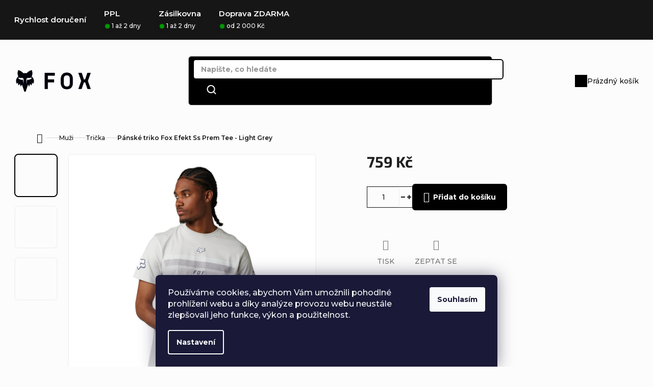

--- FILE ---
content_type: text/html; charset=utf-8
request_url: https://www.foxobchod.cz/panska-tricka-fox/panske-triko-fox-efekt-ss-prem-tee-light-grey/
body_size: 29032
content:
<!doctype html><html lang="cs" dir="ltr" class="header-background-light external-fonts-loaded"><head><meta charset="utf-8" /><meta name="viewport" content="width=device-width,initial-scale=1" /><title>Pánské triko Fox Efekt Ss Prem Tee - Light Grey za 759 Kč - Pánská trička ✅ | FOXobchod.cz</title><link rel="preconnect" href="https://cdn.myshoptet.com" /><link rel="dns-prefetch" href="https://cdn.myshoptet.com" /><link rel="preload" href="https://cdn.myshoptet.com/prj/dist/master/cms/libs/jquery/jquery-1.11.3.min.js" as="script" /><link href="https://cdn.myshoptet.com/prj/dist/master/cms/templates/frontend_templates/shared/css/font-face/source-sans-3.css" rel="stylesheet"><link href="https://cdn.myshoptet.com/prj/dist/master/cms/templates/frontend_templates/shared/css/font-face/exo-2.css" rel="stylesheet"><link href="https://cdn.myshoptet.com/prj/dist/master/shop/dist/font-shoptet-11.css.62c94c7785ff2cea73b2.css" rel="stylesheet"><script>
dataLayer = [];
dataLayer.push({'shoptet' : {
    "pageId": 707,
    "pageType": "productDetail",
    "currency": "CZK",
    "currencyInfo": {
        "decimalSeparator": ",",
        "exchangeRate": 1,
        "priceDecimalPlaces": 0,
        "symbol": "K\u010d",
        "symbolLeft": 0,
        "thousandSeparator": " "
    },
    "language": "cs",
    "projectId": 293016,
    "product": {
        "id": 8709,
        "guid": "4bad6250-6aa0-11ed-ae01-0cc47a6c9c84",
        "hasVariants": true,
        "codes": [
            {
                "code": "29780-097-M"
            },
            {
                "code": "29780-097-L"
            },
            {
                "code": "29780-097-XL"
            },
            {
                "code": "29780-097-2X"
            }
        ],
        "name": "P\u00e1nsk\u00e9 triko Fox Efekt Ss Prem Tee - Light Grey",
        "appendix": "",
        "weight": 0,
        "manufacturerGuid": "1EF5332FF1A46B7EB781DA0BA3DED3EE",
        "currentCategory": "P\u00e1nsk\u00e9 oble\u010den\u00ed | P\u00e1nsk\u00e1 tri\u010dka",
        "currentCategoryGuid": "0cfd9f6c-56f3-11e9-ac23-ac1f6b0076ec",
        "defaultCategory": "P\u00e1nsk\u00e9 oble\u010den\u00ed | P\u00e1nsk\u00e1 tri\u010dka",
        "defaultCategoryGuid": "0cfd9f6c-56f3-11e9-ac23-ac1f6b0076ec",
        "currency": "CZK",
        "priceWithVat": 759
    },
    "stocks": [
        {
            "id": "ext",
            "title": "Sklad",
            "isDeliveryPoint": 0,
            "visibleOnEshop": 1
        }
    ],
    "cartInfo": {
        "id": null,
        "freeShipping": false,
        "freeShippingFrom": null,
        "leftToFreeGift": {
            "formattedPrice": "0 K\u010d",
            "priceLeft": 0
        },
        "freeGift": false,
        "leftToFreeShipping": {
            "priceLeft": null,
            "dependOnRegion": null,
            "formattedPrice": null
        },
        "discountCoupon": [],
        "getNoBillingShippingPrice": {
            "withoutVat": 0,
            "vat": 0,
            "withVat": 0
        },
        "cartItems": [],
        "taxMode": "ORDINARY"
    },
    "cart": [],
    "customer": {
        "priceRatio": 1,
        "priceListId": 1,
        "groupId": null,
        "registered": false,
        "mainAccount": false
    }
}});
dataLayer.push({'cookie_consent' : {
    "marketing": "denied",
    "analytics": "denied"
}});
document.addEventListener('DOMContentLoaded', function() {
    shoptet.consent.onAccept(function(agreements) {
        if (agreements.length == 0) {
            return;
        }
        dataLayer.push({
            'cookie_consent' : {
                'marketing' : (agreements.includes(shoptet.config.cookiesConsentOptPersonalisation)
                    ? 'granted' : 'denied'),
                'analytics': (agreements.includes(shoptet.config.cookiesConsentOptAnalytics)
                    ? 'granted' : 'denied')
            },
            'event': 'cookie_consent'
        });
    });
});
</script>
<meta property="og:type" content="website"><meta property="og:site_name" content="foxobchod.cz"><meta property="og:url" content="https://www.foxobchod.cz/panska-tricka-fox/panske-triko-fox-efekt-ss-prem-tee-light-grey/"><meta property="og:title" content="Pánské triko Fox Efekt Ss Prem Tee - Light Grey za 759 Kč - Pánská trička ✅ | FOXobchod.cz"><meta name="author" content="FOXobchod.cz"><meta name="web_author" content="Shoptet.cz"><meta name="dcterms.rightsHolder" content="www.foxobchod.cz"><meta name="robots" content="index,follow"><meta property="og:image" content="https://cdn.myshoptet.com/usr/www.foxobchod.cz/user/shop/big/8709_panske-triko-fox-efekt-ss-prem-tee-light-grey.jpg?637d2afe"><meta property="og:description" content="Pánské triko Fox Efekt Ss Prem Tee - Light Grey za 759 Kč z kategorie Pánská trička. ✔️ Doprava ZDARMA ✔️ 30 dní na vrácení ✔️ Skvělé ceny ✔️ Ověřený obchod."><meta name="description" content="Pánské triko Fox Efekt Ss Prem Tee - Light Grey za 759 Kč z kategorie Pánská trička. ✔️ Doprava ZDARMA ✔️ 30 dní na vrácení ✔️ Skvělé ceny ✔️ Ověřený obchod."><meta property="product:price:amount" content="759"><meta property="product:price:currency" content="CZK"><style>:root {--color-primary: #000000;--color-primary-h: 0;--color-primary-s: 0%;--color-primary-l: 0%;--color-primary-hover: #df0303;--color-primary-hover-h: 0;--color-primary-hover-s: 97%;--color-primary-hover-l: 44%;--color-secondary: #161617;--color-secondary-h: 240;--color-secondary-s: 2%;--color-secondary-l: 9%;--color-secondary-hover: #005BFF;--color-secondary-hover-h: 219;--color-secondary-hover-s: 100%;--color-secondary-hover-l: 50%;--color-tertiary: #F5F4F4;--color-tertiary-h: 0;--color-tertiary-s: 5%;--color-tertiary-l: 96%;--color-tertiary-hover: #706E6F;--color-tertiary-hover-h: 330;--color-tertiary-hover-s: 1%;--color-tertiary-hover-l: 44%;--color-header-background: #ffffff;--template-font: "Source Sans 3";--template-headings-font: "Exo 2";--header-background-url: url("[data-uri]");--cookies-notice-background: #1A1937;--cookies-notice-color: #F8FAFB;--cookies-notice-button-hover: #f5f5f5;--cookies-notice-link-hover: #27263f;--templates-update-management-preview-mode-content: "Náhled aktualizací šablony je aktivní pro váš prohlížeč."}</style>
    
    <link href="https://cdn.myshoptet.com/prj/dist/master/shop/dist/main-11.less.5a24dcbbdabfd189c152.css" rel="stylesheet" />
        
    <script>var shoptet = shoptet || {};</script>
    <script src="https://cdn.myshoptet.com/prj/dist/master/shop/dist/main-3g-header.js.27c4444ba5dd6be3416d.js"></script>
<!-- User include --><!-- api 473(125) html code header -->

                <style>
                    #order-billing-methods .radio-wrapper[data-guid="c67dcaeb-39a6-11f0-9344-f62a9e19e24e"]:not(.cgapplepay), #order-billing-methods .radio-wrapper[data-guid="c68c4631-39a6-11f0-9344-f62a9e19e24e"]:not(.cggooglepay) {
                        display: none;
                    }
                </style>
                <script type="text/javascript">
                    document.addEventListener('DOMContentLoaded', function() {
                        if (getShoptetDataLayer('pageType') === 'billingAndShipping') {
                            
                try {
                    if (window.ApplePaySession && window.ApplePaySession.canMakePayments()) {
                        
                        if (document.querySelector('#order-billing-methods .radio-wrapper[data-guid="c67dcaeb-39a6-11f0-9344-f62a9e19e24e"]')) {
                            document.querySelector('#order-billing-methods .radio-wrapper[data-guid="c67dcaeb-39a6-11f0-9344-f62a9e19e24e"]').classList.add('cgapplepay');
                        }
                        
                    }
                } catch (err) {} 
            
                            
                const cgBaseCardPaymentMethod = {
                        type: 'CARD',
                        parameters: {
                            allowedAuthMethods: ["PAN_ONLY", "CRYPTOGRAM_3DS"],
                            allowedCardNetworks: [/*"AMEX", "DISCOVER", "INTERAC", "JCB",*/ "MASTERCARD", "VISA"]
                        }
                };
                
                function cgLoadScript(src, callback)
                {
                    var s,
                        r,
                        t;
                    r = false;
                    s = document.createElement('script');
                    s.type = 'text/javascript';
                    s.src = src;
                    s.onload = s.onreadystatechange = function() {
                        if ( !r && (!this.readyState || this.readyState == 'complete') )
                        {
                            r = true;
                            callback();
                        }
                    };
                    t = document.getElementsByTagName('script')[0];
                    t.parentNode.insertBefore(s, t);
                } 
                
                function cgGetGoogleIsReadyToPayRequest() {
                    return Object.assign(
                        {},
                        {
                            apiVersion: 2,
                            apiVersionMinor: 0
                        },
                        {
                            allowedPaymentMethods: [cgBaseCardPaymentMethod]
                        }
                    );
                }

                function onCgGooglePayLoaded() {
                    let paymentsClient = new google.payments.api.PaymentsClient({environment: 'PRODUCTION'});
                    paymentsClient.isReadyToPay(cgGetGoogleIsReadyToPayRequest()).then(function(response) {
                        if (response.result) {
                            
                        if (document.querySelector('#order-billing-methods .radio-wrapper[data-guid="c68c4631-39a6-11f0-9344-f62a9e19e24e"]')) {
                            document.querySelector('#order-billing-methods .radio-wrapper[data-guid="c68c4631-39a6-11f0-9344-f62a9e19e24e"]').classList.add('cggooglepay');
                        }
                        	 	 	 	 	 
                        }
                    })
                    .catch(function(err) {});
                }
                
                cgLoadScript('https://pay.google.com/gp/p/js/pay.js', onCgGooglePayLoaded);
            
                        }
                    });
                </script> 
                
<!-- api 1694(1278) html code header -->
<script type="text/javascript" src="https://app.dekovacka.cz/thankyou.js" async defer></script>
<!-- service 518(170) html code header -->
<link rel="stylesheet" type="text/css" href="https://cdn.myshoptet.com/usr/302565.myshoptet.com/user/documents/assets/sizes/fv-studio-app-sizes.css?24.4.5" />
<style>
body.shoptetak-opal #myBtnTabulka_velikosti {position: relative;margin-bottom: 50px;}
</style>
<!-- service 1228(847) html code header -->
<link 
rel="stylesheet" 
href="https://cdn.myshoptet.com/usr/dmartini.myshoptet.com/user/documents/upload/dmartini/shop_rating/shop_rating.min.css?140"
data-author="Dominik Martini" 
data-author-web="dmartini.cz">
<!-- service 1462(1076) html code header -->
<link rel="stylesheet" href="https://cdn.myshoptet.com/usr/webotvurci.myshoptet.com/user/documents/plugin-product-interconnection/css/all.min.css?v=27"> 
<!-- service 1700(1284) html code header -->
<link rel="preconnect" href="https://fonts.googleapis.com">
<link rel="preconnect" href="https://fonts.gstatic.com" crossorigin>
<link href="https://fonts.googleapis.com/css2?family=Montserrat:wght@500;600;700&display=swap" rel="stylesheet"> 
<style>
:root {
    --color-black: #161617;
    --color-white: #ffffff;
    --color-gray: #d6d5d6;
    
    --color-font: #161617;
    --color-font-secondary: #706E6F;
    --color-font-tertiary: #999798;
    --color-font-fourth: #474446;
    
    --color-border: #f5f4f4;
    --color-border-2: #ebebeb;
    
    --color-bg-main: #fcfcfc;
    
    --gradient: linear-gradient(270deg, #e80c7a 0%, #650ce8 100%);
    --gradient-blue: linear-gradient(270deg, #0CE8D3 0%, #0059FF 100%);
}
.benefitBanner__picture img {
  mix-blend-mode: normal;
}
.contact-box ul li > span::before {
color: white;
}
</style> 

<link rel="stylesheet" href="https://cdn.myshoptet.com/addons/MirandaMedia-Group/miranda-joy/styles.header.min.css?67568d0fa94d9eff12150f0a67635d0cbe1cbbd5">
<!-- project html code header -->
<link rel="apple-touch-icon" sizes="180x180" href="/user/documents/upload/favicon/apple-touch-icon.png">
<link rel="icon" type="image/png" sizes="32x32" href="/user/documents/upload/favicon/favicon-32x32.png">
<link rel="icon" type="image/png" sizes="16x16" href="/user/documents/upload/favicon/favicon-16x16.png">
<meta name="msapplication-TileColor" content="#da532c">
<meta name="theme-color" content="#ffffff">
<meta name="seznam-wmt" content="rRKYRZFyT1zkPIWlt1PDt90epAYmNpHX" />
<meta name="facebook-domain-verification" content="uyesmprb5ip664jc4iwlwr0exns7nc" />
<link href="/user/documents/upload/style-foxobchod.css" rel="stylesheet">
<script>
        let akceEndDate = "8.5.2025";
        let instagramName = "#foxobchod";
        let footerAltLogoURL = "/user/documents/upload/foxobchod-logo.png";
        //let zapomenuteHesloObrazek = "/user/documents/upload/zapomenuté heslo.jpg";
        //let registraceObrazek = "/user/documents/upload/registrace.jpg";
                    
        let platbaKosikText = "Bezpečná platba";
        let platbaKosikObrazek = "https://cdn.myshoptet.com/prj/dist/master/cms/img/common/payment_logos/payments.png";
        let infoKosikText = "Jak funguje reklamace?";
        let infoKosikOdkaz = "/vymena-vraceni-zbozi/";
                    
        let contacts = `
            <div class="contacts">
                 <p>Využijte dopravy <b>ZDARMA</b> od 2 000 Kč!</p>
                     <div class="contacts__container">
                        <div class="contacts__wrap">
                            <a class="contacts__email" href="mailto:info@thetoystore.cz">info@foxobchod.cz</a>
                            <span>Odpovídáme do 24 hodin</span>
                            </div><!--
                            <div class="contacts__wrap">
                                <a class="contacts__tel" href="tel:+420335153153">+420 335 153 153</a>
                                <span>Po - Pa 9:00 - 17:00</span>
                            </div>-->
                    </div>
            </div>`;
</script>
<!-- /User include --><link rel="canonical" href="https://www.foxobchod.cz/panska-tricka-fox/panske-triko-fox-efekt-ss-prem-tee-light-grey/" />    <!-- Global site tag (gtag.js) - Google Analytics -->
    <script async src="https://www.googletagmanager.com/gtag/js?id=17551495735"></script>
    <script>
        
        window.dataLayer = window.dataLayer || [];
        function gtag(){dataLayer.push(arguments);}
        

                    console.debug('default consent data');

            gtag('consent', 'default', {"ad_storage":"denied","analytics_storage":"denied","ad_user_data":"denied","ad_personalization":"denied","wait_for_update":500});
            dataLayer.push({
                'event': 'default_consent'
            });
        
        gtag('js', new Date());

        
                gtag('config', 'G-HP1SQ76Q1D', {"groups":"GA4","send_page_view":false,"content_group":"productDetail","currency":"CZK","page_language":"cs"});
        
                gtag('config', 'AW-1001208831', {"allow_enhanced_conversions":true});
        
                gtag('config', 'AW-17551495735', {"allow_enhanced_conversions":true});
        
        
        
        
                    gtag('event', 'page_view', {"send_to":"GA4","page_language":"cs","content_group":"productDetail","currency":"CZK"});
        
                gtag('set', 'currency', 'CZK');

        gtag('event', 'view_item', {
            "send_to": "UA",
            "items": [
                {
                    "id": "29780-097-M",
                    "name": "P\u00e1nsk\u00e9 triko Fox Efekt Ss Prem Tee - Light Grey",
                    "category": "P\u00e1nsk\u00e9 oble\u010den\u00ed \/ P\u00e1nsk\u00e1 tri\u010dka",
                                        "brand": "FOX",
                                                            "variant": "Velikost: M",
                                        "price": 627
                }
            ]
        });
        
        
        
        
        
                    gtag('event', 'view_item', {"send_to":"GA4","page_language":"cs","content_group":"productDetail","value":627,"currency":"CZK","items":[{"item_id":"29780-097-M","item_name":"P\u00e1nsk\u00e9 triko Fox Efekt Ss Prem Tee - Light Grey","item_brand":"FOX","item_category":"P\u00e1nsk\u00e9 oble\u010den\u00ed","item_category2":"P\u00e1nsk\u00e1 tri\u010dka","item_variant":"29780-097-M~Velikost: M","price":627,"quantity":1,"index":0}]});
        
        
        
        
        
        
        
        document.addEventListener('DOMContentLoaded', function() {
            if (typeof shoptet.tracking !== 'undefined') {
                for (var id in shoptet.tracking.bannersList) {
                    gtag('event', 'view_promotion', {
                        "send_to": "UA",
                        "promotions": [
                            {
                                "id": shoptet.tracking.bannersList[id].id,
                                "name": shoptet.tracking.bannersList[id].name,
                                "position": shoptet.tracking.bannersList[id].position
                            }
                        ]
                    });
                }
            }

            shoptet.consent.onAccept(function(agreements) {
                if (agreements.length !== 0) {
                    console.debug('gtag consent accept');
                    var gtagConsentPayload =  {
                        'ad_storage': agreements.includes(shoptet.config.cookiesConsentOptPersonalisation)
                            ? 'granted' : 'denied',
                        'analytics_storage': agreements.includes(shoptet.config.cookiesConsentOptAnalytics)
                            ? 'granted' : 'denied',
                                                                                                'ad_user_data': agreements.includes(shoptet.config.cookiesConsentOptPersonalisation)
                            ? 'granted' : 'denied',
                        'ad_personalization': agreements.includes(shoptet.config.cookiesConsentOptPersonalisation)
                            ? 'granted' : 'denied',
                        };
                    console.debug('update consent data', gtagConsentPayload);
                    gtag('consent', 'update', gtagConsentPayload);
                    dataLayer.push(
                        { 'event': 'update_consent' }
                    );
                }
            });
        });
    </script>
<script>
    (function(t, r, a, c, k, i, n, g) { t['ROIDataObject'] = k;
    t[k]=t[k]||function(){ (t[k].q=t[k].q||[]).push(arguments) },t[k].c=i;n=r.createElement(a),
    g=r.getElementsByTagName(a)[0];n.async=1;n.src=c;g.parentNode.insertBefore(n,g)
    })(window, document, 'script', '//www.heureka.cz/ocm/sdk.js?source=shoptet&version=2&page=product_detail', 'heureka', 'cz');

    heureka('set_user_consent', 0);
</script>
</head><body class="desktop id-707 in-panska-tricka-fox template-11 type-product type-detail one-column-body columns-3 ums_forms_redesign--off ums_a11y_category_page--on ums_discussion_rating_forms--off ums_flags_display_unification--on ums_a11y_login--on mobile-header-version-0"><noscript>
    <style>
        #header {
            padding-top: 0;
            position: relative !important;
            top: 0;
        }
        .header-navigation {
            position: relative !important;
        }
        .overall-wrapper {
            margin: 0 !important;
        }
        body:not(.ready) {
            visibility: visible !important;
        }
    </style>
    <div class="no-javascript">
        <div class="no-javascript__title">Musíte změnit nastavení vašeho prohlížeče</div>
        <div class="no-javascript__text">Podívejte se na: <a href="https://www.google.com/support/bin/answer.py?answer=23852">Jak povolit JavaScript ve vašem prohlížeči</a>.</div>
        <div class="no-javascript__text">Pokud používáte software na blokování reklam, může být nutné povolit JavaScript z této stránky.</div>
        <div class="no-javascript__text">Děkujeme.</div>
    </div>
</noscript>

        <div id="fb-root"></div>
        <script>
            window.fbAsyncInit = function() {
                FB.init({
                    autoLogAppEvents : true,
                    xfbml            : true,
                    version          : 'v24.0'
                });
            };
        </script>
        <script async defer crossorigin="anonymous" src="https://connect.facebook.net/cs_CZ/sdk.js#xfbml=1&version=v24.0"></script>    <div class="siteCookies siteCookies--bottom siteCookies--dark js-siteCookies" role="dialog" data-testid="cookiesPopup" data-nosnippet>
        <div class="siteCookies__form">
            <div class="siteCookies__content">
                <div class="siteCookies__text">
                    Používáme cookies, abychom Vám umožnili pohodlné prohlížení webu a díky analýze provozu webu neustále zlepšovali jeho funkce, výkon a použitelnost.
                </div>
                <p class="siteCookies__links">
                    <button class="siteCookies__link js-cookies-settings" aria-label="Nastavení cookies" data-testid="cookiesSettings">Nastavení</button>
                </p>
            </div>
            <div class="siteCookies__buttonWrap">
                                <button class="siteCookies__button js-cookiesConsentSubmit" value="all" aria-label="Přijmout cookies" data-testid="buttonCookiesAccept">Souhlasím</button>
            </div>
        </div>
        <script>
            document.addEventListener("DOMContentLoaded", () => {
                const siteCookies = document.querySelector('.js-siteCookies');
                document.addEventListener("scroll", shoptet.common.throttle(() => {
                    const st = document.documentElement.scrollTop;
                    if (st > 1) {
                        siteCookies.classList.add('siteCookies--scrolled');
                    } else {
                        siteCookies.classList.remove('siteCookies--scrolled');
                    }
                }, 100));
            });
        </script>
    </div>
<a href="#content" class="skip-link sr-only">Přejít na obsah</a><div class="overall-wrapper"><div class="user-action"><div class="container">
    <div class="user-action-in">
                    <div id="login" class="user-action-login popup-widget login-widget" role="dialog" aria-labelledby="loginHeading">
        <div class="popup-widget-inner">
                            <h2 id="loginHeading">Přihlášení k vašemu účtu</h2><div id="customerLogin"><form action="/action/Customer/Login/" method="post" id="formLoginIncluded" class="csrf-enabled formLogin" data-testid="formLogin"><input type="hidden" name="referer" value="" /><div class="form-group"><div class="input-wrapper email js-validated-element-wrapper no-label"><input type="email" name="email" class="form-control" autofocus placeholder="E-mailová adresa (např. jan@novak.cz)" data-testid="inputEmail" autocomplete="email" required /></div></div><div class="form-group"><div class="input-wrapper password js-validated-element-wrapper no-label"><input type="password" name="password" class="form-control" placeholder="Heslo" data-testid="inputPassword" autocomplete="current-password" required /><span class="no-display">Nemůžete vyplnit toto pole</span><input type="text" name="surname" value="" class="no-display" /></div></div><div class="form-group"><div class="login-wrapper"><button type="submit" class="btn btn-secondary btn-text btn-login" data-testid="buttonSubmit">Přihlásit se</button><div class="password-helper"><a href="/registrace/" data-testid="signup" rel="nofollow">Nová registrace</a><a href="/klient/zapomenute-heslo/" rel="nofollow">Zapomenuté heslo</a></div></div></div><div class="social-login-buttons"><div class="social-login-buttons-divider"><span>nebo</span></div><div class="form-group"><a href="/action/Social/login/?provider=Google" class="login-btn google" rel="nofollow"><span class="login-google-icon"></span><strong>Přihlásit se přes Google</strong></a></div></div></form>
</div>                    </div>
    </div>

                            <div id="cart-widget" class="user-action-cart popup-widget cart-widget loader-wrapper" data-testid="popupCartWidget" role="dialog" aria-hidden="true">
    <div class="popup-widget-inner cart-widget-inner place-cart-here">
        <div class="loader-overlay">
            <div class="loader"></div>
        </div>
    </div>

    <div class="cart-widget-button">
        <a href="/kosik/" class="btn btn-conversion" id="continue-order-button" rel="nofollow" data-testid="buttonNextStep">Pokračovat do košíku</a>
    </div>
</div>
            </div>
</div>
</div><div class="top-navigation-bar" data-testid="topNavigationBar">

    <div class="container">

        <div class="top-navigation-contacts">
            <strong>Zákaznická podpora:</strong><a href="mailto:info@foxobchod.cz" class="project-email" data-testid="contactboxEmail"><span>info@foxobchod.cz</span></a>        </div>

                            <div class="top-navigation-menu">
                <div class="top-navigation-menu-trigger"></div>
                <ul class="top-navigation-bar-menu">
                                            <li class="top-navigation-menu-item-695">
                            <a href="/muzi/">Muži</a>
                        </li>
                                            <li class="top-navigation-menu-item-698">
                            <a href="/zeny/">Ženy</a>
                        </li>
                                            <li class="top-navigation-menu-item-701">
                            <a href="/deti/">Děti</a>
                        </li>
                                            <li class="top-navigation-menu-item-1366">
                            <a href="/cyklistika-mtb-fox-racing/">Cyklistika</a>
                        </li>
                                            <li class="top-navigation-menu-item-1444">
                            <a href="/motokrosove-obleceni/">Motokros</a>
                        </li>
                                    </ul>
                <ul class="top-navigation-bar-menu-helper"></ul>
            </div>
        
        <div class="top-navigation-tools">
            <div class="responsive-tools">
                <a href="#" class="toggle-window" data-target="search" aria-label="Hledat" data-testid="linkSearchIcon"></a>
                                                            <a href="#" class="toggle-window" data-target="login"></a>
                                                    <a href="#" class="toggle-window" data-target="navigation" aria-label="Menu" data-testid="hamburgerMenu"></a>
            </div>
                        <button class="top-nav-button top-nav-button-login toggle-window" type="button" data-target="login" aria-haspopup="dialog" aria-controls="login" aria-expanded="false" data-testid="signin"><span>Přihlášení</span></button>        </div>

    </div>

</div>
<header id="header"><div class="container navigation-wrapper">
    <div class="header-top">
        <div class="site-name-wrapper">
            <div class="site-name"><a href="/" data-testid="linkWebsiteLogo"><img src="https://cdn.myshoptet.com/usr/www.foxobchod.cz/user/logos/foxobchod-cz.png" alt="FOXobchod.cz" fetchpriority="low" /></a></div>        </div>
        <div class="search" itemscope itemtype="https://schema.org/WebSite">
            <meta itemprop="headline" content="Pánská trička"/><meta itemprop="url" content="https://www.foxobchod.cz"/><meta itemprop="text" content="Pánské triko Fox Efekt Ss Prem Tee - Light Grey za 759 Kč z kategorie Pánská trička. ✔️ Doprava ZDARMA ✔️ 30 dní na vrácení ✔️ Skvělé ceny ✔️ Ověřený obchod."/>            <form action="/action/ProductSearch/prepareString/" method="post"
    id="formSearchForm" class="search-form compact-form js-search-main"
    itemprop="potentialAction" itemscope itemtype="https://schema.org/SearchAction" data-testid="searchForm">
    <fieldset>
        <meta itemprop="target"
            content="https://www.foxobchod.cz/vyhledavani/?string={string}"/>
        <input type="hidden" name="language" value="cs"/>
        
            
<input
    type="search"
    name="string"
        class="query-input form-control search-input js-search-input"
    placeholder="Napište, co hledáte"
    autocomplete="off"
    required
    itemprop="query-input"
    aria-label="Vyhledávání"
    data-testid="searchInput"
>
            <button type="submit" class="btn btn-default" data-testid="searchBtn">Hledat</button>
        
    </fieldset>
</form>
        </div>
        <div class="navigation-buttons">
                
    <a href="/kosik/" class="btn btn-icon toggle-window cart-count" data-target="cart" data-hover="true" data-redirect="true" data-testid="headerCart" rel="nofollow" aria-haspopup="dialog" aria-expanded="false" aria-controls="cart-widget">
        
                <span class="sr-only">Nákupní košík</span>
        
            <span class="cart-price visible-lg-inline-block" data-testid="headerCartPrice">
                                    Prázdný košík                            </span>
        
    
            </a>
        </div>
    </div>
    <nav id="navigation" aria-label="Hlavní menu" data-collapsible="true"><div class="navigation-in menu"><ul class="menu-level-1" role="menubar" data-testid="headerMenuItems"><li class="menu-item-1302" role="none"><a href="/akce-a-vyprodej/" data-testid="headerMenuItem" role="menuitem" aria-expanded="false"><b>Akce</b></a></li>
<li class="menu-item-1314" role="none"><a href="/novinky-fox-racing/" data-testid="headerMenuItem" role="menuitem" aria-expanded="false"><b>Novinky</b></a></li>
<li class="menu-item-695 ext" role="none"><a href="/muzi/" data-testid="headerMenuItem" role="menuitem" aria-haspopup="true" aria-expanded="false"><b>Muži</b><span class="submenu-arrow"></span></a><ul class="menu-level-2" aria-label="Muži" tabindex="-1" role="menu"><li class="menu-item-707 active" role="none"><a href="/panska-tricka-fox/" class="menu-image" data-testid="headerMenuItem" tabindex="-1" aria-hidden="true"><img src="data:image/svg+xml,%3Csvg%20width%3D%22140%22%20height%3D%22100%22%20xmlns%3D%22http%3A%2F%2Fwww.w3.org%2F2000%2Fsvg%22%3E%3C%2Fsvg%3E" alt="" aria-hidden="true" width="140" height="100"  data-src="https://cdn.myshoptet.com/usr/www.foxobchod.cz/user/categories/thumb/aviator-ss-tech-tee.jpg" fetchpriority="low" /></a><div><a href="/panska-tricka-fox/" data-testid="headerMenuItem" role="menuitem"><span>Trička</span></a>
                        </div></li><li class="menu-item-741" role="none"><a href="/panske-ksiltovky-fox-racing/" class="menu-image" data-testid="headerMenuItem" tabindex="-1" aria-hidden="true"><img src="data:image/svg+xml,%3Csvg%20width%3D%22140%22%20height%3D%22100%22%20xmlns%3D%22http%3A%2F%2Fwww.w3.org%2F2000%2Fsvg%22%3E%3C%2Fsvg%3E" alt="" aria-hidden="true" width="140" height="100"  data-src="https://cdn.myshoptet.com/usr/www.foxobchod.cz/user/categories/thumb/resolved-flexfit-hat.jpg" fetchpriority="low" /></a><div><a href="/panske-ksiltovky-fox-racing/" data-testid="headerMenuItem" role="menuitem"><span>Kšiltovky</span></a>
                        </div></li><li class="menu-item-786" role="none"><a href="/mikiny/" class="menu-image" data-testid="headerMenuItem" tabindex="-1" aria-hidden="true"><img src="data:image/svg+xml,%3Csvg%20width%3D%22140%22%20height%3D%22100%22%20xmlns%3D%22http%3A%2F%2Fwww.w3.org%2F2000%2Fsvg%22%3E%3C%2Fsvg%3E" alt="" aria-hidden="true" width="140" height="100"  data-src="https://cdn.myshoptet.com/usr/www.foxobchod.cz/user/categories/thumb/20555001_1_2500x.jpg" fetchpriority="low" /></a><div><a href="/mikiny/" data-testid="headerMenuItem" role="menuitem"><span>Mikiny</span></a>
                        </div></li><li class="menu-item-795" role="none"><a href="/panske-plavky/" class="menu-image" data-testid="headerMenuItem" tabindex="-1" aria-hidden="true"><img src="data:image/svg+xml,%3Csvg%20width%3D%22140%22%20height%3D%22100%22%20xmlns%3D%22http%3A%2F%2Fwww.w3.org%2F2000%2Fsvg%22%3E%3C%2Fsvg%3E" alt="" aria-hidden="true" width="140" height="100"  data-src="https://cdn.myshoptet.com/usr/www.foxobchod.cz/user/categories/thumb/motion-creo-boardshort.jpg" fetchpriority="low" /></a><div><a href="/panske-plavky/" data-testid="headerMenuItem" role="menuitem"><span>Plavky</span></a>
                        </div></li><li class="menu-item-792" role="none"><a href="/panske-kratasy/" class="menu-image" data-testid="headerMenuItem" tabindex="-1" aria-hidden="true"><img src="data:image/svg+xml,%3Csvg%20width%3D%22140%22%20height%3D%22100%22%20xmlns%3D%22http%3A%2F%2Fwww.w3.org%2F2000%2Fsvg%22%3E%3C%2Fsvg%3E" alt="" aria-hidden="true" width="140" height="100"  data-src="https://cdn.myshoptet.com/usr/www.foxobchod.cz/user/categories/thumb/machete-tech-short.jpg" fetchpriority="low" /></a><div><a href="/panske-kratasy/" data-testid="headerMenuItem" role="menuitem"><span>Kraťasy</span></a>
                        </div></li><li class="menu-item-738" role="none"><a href="/panske-bundy-fox-racing/" class="menu-image" data-testid="headerMenuItem" tabindex="-1" aria-hidden="true"><img src="data:image/svg+xml,%3Csvg%20width%3D%22140%22%20height%3D%22100%22%20xmlns%3D%22http%3A%2F%2Fwww.w3.org%2F2000%2Fsvg%22%3E%3C%2Fsvg%3E" alt="" aria-hidden="true" width="140" height="100"  data-src="https://cdn.myshoptet.com/usr/www.foxobchod.cz/user/categories/thumb/redplate-pit-jacket-xl.jpg" fetchpriority="low" /></a><div><a href="/panske-bundy-fox-racing/" data-testid="headerMenuItem" role="menuitem"><span>Bundy</span></a>
                        </div></li><li class="menu-item-1294" role="none"><a href="/panske-teplaky-fox/" class="menu-image" data-testid="headerMenuItem" tabindex="-1" aria-hidden="true"><img src="data:image/svg+xml,%3Csvg%20width%3D%22140%22%20height%3D%22100%22%20xmlns%3D%22http%3A%2F%2Fwww.w3.org%2F2000%2Fsvg%22%3E%3C%2Fsvg%3E" alt="" aria-hidden="true" width="140" height="100"  data-src="https://cdn.myshoptet.com/usr/www.foxobchod.cz/user/categories/thumb/7594_panske-teplaky-fox-standard-issue-fleece-pant-black.jpg" fetchpriority="low" /></a><div><a href="/panske-teplaky-fox/" data-testid="headerMenuItem" role="menuitem"><span>Tepláky</span></a>
                        </div></li><li class="menu-item-765" role="none"><a href="/panske-kosile-fox-racing/" class="menu-image" data-testid="headerMenuItem" tabindex="-1" aria-hidden="true"><img src="data:image/svg+xml,%3Csvg%20width%3D%22140%22%20height%3D%22100%22%20xmlns%3D%22http%3A%2F%2Fwww.w3.org%2F2000%2Fsvg%22%3E%3C%2Fsvg%3E" alt="" aria-hidden="true" width="140" height="100"  data-src="https://cdn.myshoptet.com/usr/www.foxobchod.cz/user/categories/thumb/longview-ltwt-flannel.jpg" fetchpriority="low" /></a><div><a href="/panske-kosile-fox-racing/" data-testid="headerMenuItem" role="menuitem"><span>Košile</span></a>
                        </div></li><li class="menu-item-744" role="none"><a href="/panske-kulichy/" class="menu-image" data-testid="headerMenuItem" tabindex="-1" aria-hidden="true"><img src="data:image/svg+xml,%3Csvg%20width%3D%22140%22%20height%3D%22100%22%20xmlns%3D%22http%3A%2F%2Fwww.w3.org%2F2000%2Fsvg%22%3E%3C%2Fsvg%3E" alt="" aria-hidden="true" width="140" height="100"  data-src="https://cdn.myshoptet.com/usr/www.foxobchod.cz/user/categories/thumb/throwback-beanie.jpg" fetchpriority="low" /></a><div><a href="/panske-kulichy/" data-testid="headerMenuItem" role="menuitem"><span>Kulichy</span></a>
                        </div></li><li class="menu-item-704" role="none"><a href="/batohy-fox/" class="menu-image" data-testid="headerMenuItem" tabindex="-1" aria-hidden="true"><img src="data:image/svg+xml,%3Csvg%20width%3D%22140%22%20height%3D%22100%22%20xmlns%3D%22http%3A%2F%2Fwww.w3.org%2F2000%2Fsvg%22%3E%3C%2Fsvg%3E" alt="" aria-hidden="true" width="140" height="100"  data-src="https://cdn.myshoptet.com/usr/www.foxobchod.cz/user/categories/thumb/fox-22125-001-os_eo_xl.jpg" fetchpriority="low" /></a><div><a href="/batohy-fox/" data-testid="headerMenuItem" role="menuitem"><span>Batohy</span></a>
                        </div></li><li class="menu-item-747" role="none"><a href="/pasky/" class="menu-image" data-testid="headerMenuItem" tabindex="-1" aria-hidden="true"><img src="data:image/svg+xml,%3Csvg%20width%3D%22140%22%20height%3D%22100%22%20xmlns%3D%22http%3A%2F%2Fwww.w3.org%2F2000%2Fsvg%22%3E%3C%2Fsvg%3E" alt="" aria-hidden="true" width="140" height="100"  data-src="https://cdn.myshoptet.com/usr/www.foxobchod.cz/user/categories/thumb/mr-clean-web-belt.jpg" fetchpriority="low" /></a><div><a href="/pasky/" data-testid="headerMenuItem" role="menuitem"><span>Pásky</span></a>
                        </div></li><li class="menu-item-732" role="none"><a href="/panske-penezenky/" class="menu-image" data-testid="headerMenuItem" tabindex="-1" aria-hidden="true"><img src="data:image/svg+xml,%3Csvg%20width%3D%22140%22%20height%3D%22100%22%20xmlns%3D%22http%3A%2F%2Fwww.w3.org%2F2000%2Fsvg%22%3E%3C%2Fsvg%3E" alt="" aria-hidden="true" width="140" height="100"  data-src="https://cdn.myshoptet.com/usr/www.foxobchod.cz/user/categories/thumb/machinist-wallet-ns.jpg" fetchpriority="low" /></a><div><a href="/panske-penezenky/" data-testid="headerMenuItem" role="menuitem"><span>Peněženky</span></a>
                        </div></li><li class="menu-item-729" role="none"><a href="/fox-racing-doplnky/" class="menu-image" data-testid="headerMenuItem" tabindex="-1" aria-hidden="true"><img src="data:image/svg+xml,%3Csvg%20width%3D%22140%22%20height%3D%22100%22%20xmlns%3D%22http%3A%2F%2Fwww.w3.org%2F2000%2Fsvg%22%3E%3C%2Fsvg%3E" alt="" aria-hidden="true" width="140" height="100"  data-src="https://cdn.myshoptet.com/usr/www.foxobchod.cz/user/categories/thumb/machinist-key-chain-ns.jpg" fetchpriority="low" /></a><div><a href="/fox-racing-doplnky/" data-testid="headerMenuItem" role="menuitem"><span>Doplňky</span></a>
                        </div></li><li class="menu-item-1157" role="none"><a href="/ponozky/" class="menu-image" data-testid="headerMenuItem" tabindex="-1" aria-hidden="true"><img src="data:image/svg+xml,%3Csvg%20width%3D%22140%22%20height%3D%22100%22%20xmlns%3D%22http%3A%2F%2Fwww.w3.org%2F2000%2Fsvg%22%3E%3C%2Fsvg%3E" alt="" aria-hidden="true" width="140" height="100"  data-src="https://cdn.myshoptet.com/usr/www.foxobchod.cz/user/categories/thumb/7006.jpg" fetchpriority="low" /></a><div><a href="/ponozky/" data-testid="headerMenuItem" role="menuitem"><span>Ponožky</span></a>
                        </div></li></ul></li>
<li class="menu-item-698 ext" role="none"><a href="/zeny/" data-testid="headerMenuItem" role="menuitem" aria-haspopup="true" aria-expanded="false"><b>Ženy</b><span class="submenu-arrow"></span></a><ul class="menu-level-2" aria-label="Ženy" tabindex="-1" role="menu"><li class="menu-item-710" role="none"><a href="/damska-tricka/" class="menu-image" data-testid="headerMenuItem" tabindex="-1" aria-hidden="true"><img src="data:image/svg+xml,%3Csvg%20width%3D%22140%22%20height%3D%22100%22%20xmlns%3D%22http%3A%2F%2Fwww.w3.org%2F2000%2Fsvg%22%3E%3C%2Fsvg%3E" alt="" aria-hidden="true" width="140" height="100"  data-src="https://cdn.myshoptet.com/usr/www.foxobchod.cz/user/categories/thumb/ascot-ss-crew-tee.jpg" fetchpriority="low" /></a><div><a href="/damska-tricka/" data-testid="headerMenuItem" role="menuitem"><span>Trička</span></a>
                        </div></li><li class="menu-item-789" role="none"><a href="/damske-kalhoty/" class="menu-image" data-testid="headerMenuItem" tabindex="-1" aria-hidden="true"><img src="data:image/svg+xml,%3Csvg%20width%3D%22140%22%20height%3D%22100%22%20xmlns%3D%22http%3A%2F%2Fwww.w3.org%2F2000%2Fsvg%22%3E%3C%2Fsvg%3E" alt="" aria-hidden="true" width="140" height="100"  data-src="https://cdn.myshoptet.com/usr/www.foxobchod.cz/user/categories/thumb/19661018_3.jpeg" fetchpriority="low" /></a><div><a href="/damske-kalhoty/" data-testid="headerMenuItem" role="menuitem"><span>Kalhoty</span></a>
                        </div></li><li class="menu-item-801" role="none"><a href="/damske-mikiny/" class="menu-image" data-testid="headerMenuItem" tabindex="-1" aria-hidden="true"><img src="data:image/svg+xml,%3Csvg%20width%3D%22140%22%20height%3D%22100%22%20xmlns%3D%22http%3A%2F%2Fwww.w3.org%2F2000%2Fsvg%22%3E%3C%2Fsvg%3E" alt="" aria-hidden="true" width="140" height="100"  data-src="https://cdn.myshoptet.com/usr/www.foxobchod.cz/user/categories/thumb/22828185_01.jpeg" fetchpriority="low" /></a><div><a href="/damske-mikiny/" data-testid="headerMenuItem" role="menuitem"><span>Mikiny</span></a>
                        </div></li><li class="menu-item-816" role="none"><a href="/damske-ksiltovky/" class="menu-image" data-testid="headerMenuItem" tabindex="-1" aria-hidden="true"><img src="data:image/svg+xml,%3Csvg%20width%3D%22140%22%20height%3D%22100%22%20xmlns%3D%22http%3A%2F%2Fwww.w3.org%2F2000%2Fsvg%22%3E%3C%2Fsvg%3E" alt="" aria-hidden="true" width="140" height="100"  data-src="https://cdn.myshoptet.com/usr/www.foxobchod.cz/user/categories/thumb/head-trik-trucker.jpg" fetchpriority="low" /></a><div><a href="/damske-ksiltovky/" data-testid="headerMenuItem" role="menuitem"><span>Kšiltovky</span></a>
                        </div></li><li class="menu-item-810" role="none"><a href="/damske-batohy-a-tasky/" class="menu-image" data-testid="headerMenuItem" tabindex="-1" aria-hidden="true"><img src="data:image/svg+xml,%3Csvg%20width%3D%22140%22%20height%3D%22100%22%20xmlns%3D%22http%3A%2F%2Fwww.w3.org%2F2000%2Fsvg%22%3E%3C%2Fsvg%3E" alt="" aria-hidden="true" width="140" height="100"  data-src="https://cdn.myshoptet.com/usr/www.foxobchod.cz/user/categories/thumb/rosey-kick-stand-backpack.jpg" fetchpriority="low" /></a><div><a href="/damske-batohy-a-tasky/" data-testid="headerMenuItem" role="menuitem"><span>Batohy a tašky</span></a>
                        </div></li><li class="menu-item-813" role="none"><a href="/damske-kulichy/" class="menu-image" data-testid="headerMenuItem" tabindex="-1" aria-hidden="true"><img src="data:image/svg+xml,%3Csvg%20width%3D%22140%22%20height%3D%22100%22%20xmlns%3D%22http%3A%2F%2Fwww.w3.org%2F2000%2Fsvg%22%3E%3C%2Fsvg%3E" alt="" aria-hidden="true" width="140" height="100"  data-src="https://cdn.myshoptet.com/usr/www.foxobchod.cz/user/categories/thumb/valence-beanie.jpg" fetchpriority="low" /></a><div><a href="/damske-kulichy/" data-testid="headerMenuItem" role="menuitem"><span>Kulichy</span></a>
                        </div></li></ul></li>
<li class="menu-item-701 ext" role="none"><a href="/deti/" data-testid="headerMenuItem" role="menuitem" aria-haspopup="true" aria-expanded="false"><b>Děti</b><span class="submenu-arrow"></span></a><ul class="menu-level-2" aria-label="Děti" tabindex="-1" role="menu"><li class="menu-item-713" role="none"><a href="/detska-tricka/" class="menu-image" data-testid="headerMenuItem" tabindex="-1" aria-hidden="true"><img src="data:image/svg+xml,%3Csvg%20width%3D%22140%22%20height%3D%22100%22%20xmlns%3D%22http%3A%2F%2Fwww.w3.org%2F2000%2Fsvg%22%3E%3C%2Fsvg%3E" alt="" aria-hidden="true" width="140" height="100"  data-src="https://cdn.myshoptet.com/usr/www.foxobchod.cz/user/categories/thumb/8373-1_detske-triko-fox-youth-legacy-ss-tee-black.jpg" fetchpriority="low" /></a><div><a href="/detska-tricka/" data-testid="headerMenuItem" role="menuitem"><span>Trička</span></a>
                        </div></li><li class="menu-item-819" role="none"><a href="/detske-mikiny/" class="menu-image" data-testid="headerMenuItem" tabindex="-1" aria-hidden="true"><img src="data:image/svg+xml,%3Csvg%20width%3D%22140%22%20height%3D%22100%22%20xmlns%3D%22http%3A%2F%2Fwww.w3.org%2F2000%2Fsvg%22%3E%3C%2Fsvg%3E" alt="" aria-hidden="true" width="140" height="100"  data-src="https://cdn.myshoptet.com/usr/www.foxobchod.cz/user/categories/thumb/youth-legacy-moth-zip-fleece-yl.jpg" fetchpriority="low" /></a><div><a href="/detske-mikiny/" data-testid="headerMenuItem" role="menuitem"><span>Mikiny</span></a>
                        </div></li><li class="menu-item-1148" role="none"><a href="/detske-ksiltovky/" class="menu-image" data-testid="headerMenuItem" tabindex="-1" aria-hidden="true"><img src="data:image/svg+xml,%3Csvg%20width%3D%22140%22%20height%3D%22100%22%20xmlns%3D%22http%3A%2F%2Fwww.w3.org%2F2000%2Fsvg%22%3E%3C%2Fsvg%3E" alt="" aria-hidden="true" width="140" height="100"  data-src="https://cdn.myshoptet.com/usr/www.foxobchod.cz/user/categories/thumb/6698.jpg" fetchpriority="low" /></a><div><a href="/detske-ksiltovky/" data-testid="headerMenuItem" role="menuitem"><span>Kšiltovky</span></a>
                        </div></li></ul></li>
<li class="menu-item-1366 ext" role="none"><a href="/cyklistika-mtb-fox-racing/" data-testid="headerMenuItem" role="menuitem" aria-haspopup="true" aria-expanded="false"><b>Cyklistika</b><span class="submenu-arrow"></span></a><ul class="menu-level-2" aria-label="Cyklistika" tabindex="-1" role="menu"><li class="menu-item-1385" role="none"><a href="/prilby/" class="menu-image" data-testid="headerMenuItem" tabindex="-1" aria-hidden="true"><img src="data:image/svg+xml,%3Csvg%20width%3D%22140%22%20height%3D%22100%22%20xmlns%3D%22http%3A%2F%2Fwww.w3.org%2F2000%2Fsvg%22%3E%3C%2Fsvg%3E" alt="" aria-hidden="true" width="140" height="100"  data-src="https://cdn.myshoptet.com/usr/www.foxobchod.cz/user/categories/thumb/28424_130_detail01.jpeg" fetchpriority="low" /></a><div><a href="/prilby/" data-testid="headerMenuItem" role="menuitem"><span>Přilby</span></a>
                        </div></li><li class="menu-item-1453" role="none"><a href="/bryle-fox-racing/" class="menu-image" data-testid="headerMenuItem" tabindex="-1" aria-hidden="true"><img src="data:image/svg+xml,%3Csvg%20width%3D%22140%22%20height%3D%22100%22%20xmlns%3D%22http%3A%2F%2Fwww.w3.org%2F2000%2Fsvg%22%3E%3C%2Fsvg%3E" alt="" aria-hidden="true" width="140" height="100"  data-src="https://cdn.myshoptet.com/usr/www.foxobchod.cz/user/categories/thumb/33338_008_1.jpg" fetchpriority="low" /></a><div><a href="/bryle-fox-racing/" data-testid="headerMenuItem" role="menuitem"><span>Brýle</span></a>
                        </div></li><li class="menu-item-1456" role="none"><a href="/ponozky-fox-racing/" class="menu-image" data-testid="headerMenuItem" tabindex="-1" aria-hidden="true"><img src="data:image/svg+xml,%3Csvg%20width%3D%22140%22%20height%3D%22100%22%20xmlns%3D%22http%3A%2F%2Fwww.w3.org%2F2000%2Fsvg%22%3E%3C%2Fsvg%3E" alt="" aria-hidden="true" width="140" height="100"  data-src="https://cdn.myshoptet.com/usr/www.foxobchod.cz/user/categories/thumb/31499_407_1.jpg" fetchpriority="low" /></a><div><a href="/ponozky-fox-racing/" data-testid="headerMenuItem" role="menuitem"><span>Ponožky</span></a>
                        </div></li><li class="menu-item-1459" role="none"><a href="/vesty-fox-racing/" class="menu-image" data-testid="headerMenuItem" tabindex="-1" aria-hidden="true"><img src="data:image/svg+xml,%3Csvg%20width%3D%22140%22%20height%3D%22100%22%20xmlns%3D%22http%3A%2F%2Fwww.w3.org%2F2000%2Fsvg%22%3E%3C%2Fsvg%3E" alt="" aria-hidden="true" width="140" height="100"  data-src="https://cdn.myshoptet.com/usr/www.foxobchod.cz/user/categories/thumb/33386-001-1.jpg" fetchpriority="low" /></a><div><a href="/vesty-fox-racing/" data-testid="headerMenuItem" role="menuitem"><span>Vesty</span></a>
                        </div></li><li class="menu-item-1462" role="none"><a href="/mikiny-fox-racing/" class="menu-image" data-testid="headerMenuItem" tabindex="-1" aria-hidden="true"><img src="data:image/svg+xml,%3Csvg%20width%3D%22140%22%20height%3D%22100%22%20xmlns%3D%22http%3A%2F%2Fwww.w3.org%2F2000%2Fsvg%22%3E%3C%2Fsvg%3E" alt="" aria-hidden="true" width="140" height="100"  data-src="https://cdn.myshoptet.com/usr/www.foxobchod.cz/user/categories/thumb/33384_237_1.jpg" fetchpriority="low" /></a><div><a href="/mikiny-fox-racing/" data-testid="headerMenuItem" role="menuitem"><span>Mikiny</span></a>
                        </div></li><li class="menu-item-1465" role="none"><a href="/bundy-fox-racing/" class="menu-image" data-testid="headerMenuItem" tabindex="-1" aria-hidden="true"><img src="data:image/svg+xml,%3Csvg%20width%3D%22140%22%20height%3D%22100%22%20xmlns%3D%22http%3A%2F%2Fwww.w3.org%2F2000%2Fsvg%22%3E%3C%2Fsvg%3E" alt="" aria-hidden="true" width="140" height="100"  data-src="https://cdn.myshoptet.com/usr/www.foxobchod.cz/user/categories/thumb/cyklo-bundy-fox.jpeg" fetchpriority="low" /></a><div><a href="/bundy-fox-racing/" data-testid="headerMenuItem" role="menuitem"><span>Bundy</span></a>
                        </div></li><li class="menu-item-1474" role="none"><a href="/blatniky-fox-racing/" class="menu-image" data-testid="headerMenuItem" tabindex="-1" aria-hidden="true"><img src="data:image/svg+xml,%3Csvg%20width%3D%22140%22%20height%3D%22100%22%20xmlns%3D%22http%3A%2F%2Fwww.w3.org%2F2000%2Fsvg%22%3E%3C%2Fsvg%3E" alt="" aria-hidden="true" width="140" height="100"  data-src="https://cdn.myshoptet.com/usr/www.foxobchod.cz/user/categories/thumb/blatnik.jpeg" fetchpriority="low" /></a><div><a href="/blatniky-fox-racing/" data-testid="headerMenuItem" role="menuitem"><span>Blatníky</span></a>
                        </div></li><li class="menu-item-1477" role="none"><a href="/cepice-fox-racing/" class="menu-image" data-testid="headerMenuItem" tabindex="-1" aria-hidden="true"><img src="data:image/svg+xml,%3Csvg%20width%3D%22140%22%20height%3D%22100%22%20xmlns%3D%22http%3A%2F%2Fwww.w3.org%2F2000%2Fsvg%22%3E%3C%2Fsvg%3E" alt="" aria-hidden="true" width="140" height="100"  data-src="https://cdn.myshoptet.com/usr/www.foxobchod.cz/user/categories/thumb/31189001_1.jpeg" fetchpriority="low" /></a><div><a href="/cepice-fox-racing/" data-testid="headerMenuItem" role="menuitem"><span>Čepice</span></a>
                        </div></li><li class="menu-item-1369" role="none"><a href="/mtb-doplnky-fox-racing/" class="menu-image" data-testid="headerMenuItem" tabindex="-1" aria-hidden="true"><img src="data:image/svg+xml,%3Csvg%20width%3D%22140%22%20height%3D%22100%22%20xmlns%3D%22http%3A%2F%2Fwww.w3.org%2F2000%2Fsvg%22%3E%3C%2Fsvg%3E" alt="" aria-hidden="true" width="140" height="100"  data-src="https://cdn.myshoptet.com/usr/www.foxobchod.cz/user/categories/thumb/9661-2_panska-taska-fox-hip-pack-black.jpg" fetchpriority="low" /></a><div><a href="/mtb-doplnky-fox-racing/" data-testid="headerMenuItem" role="menuitem"><span>Doplňky</span></a>
                        </div></li><li class="menu-item-1372" role="none"><a href="/dresy-fox-racing/" class="menu-image" data-testid="headerMenuItem" tabindex="-1" aria-hidden="true"><img src="data:image/svg+xml,%3Csvg%20width%3D%22140%22%20height%3D%22100%22%20xmlns%3D%22http%3A%2F%2Fwww.w3.org%2F2000%2Fsvg%22%3E%3C%2Fsvg%3E" alt="" aria-hidden="true" width="140" height="100"  data-src="https://cdn.myshoptet.com/usr/www.foxobchod.cz/user/categories/thumb/219115.jpg" fetchpriority="low" /></a><div><a href="/dresy-fox-racing/" data-testid="headerMenuItem" role="menuitem"><span>Dresy</span></a>
                        </div></li><li class="menu-item-1375" role="none"><a href="/rukavice-fox-racing/" class="menu-image" data-testid="headerMenuItem" tabindex="-1" aria-hidden="true"><img src="data:image/svg+xml,%3Csvg%20width%3D%22140%22%20height%3D%22100%22%20xmlns%3D%22http%3A%2F%2Fwww.w3.org%2F2000%2Fsvg%22%3E%3C%2Fsvg%3E" alt="" aria-hidden="true" width="140" height="100"  data-src="https://cdn.myshoptet.com/usr/www.foxobchod.cz/user/categories/thumb/9676-1_ranger-glove-gel.jpg" fetchpriority="low" /></a><div><a href="/rukavice-fox-racing/" data-testid="headerMenuItem" role="menuitem"><span>Rukavice</span></a>
                        </div></li><li class="menu-item-1380" role="none"><a href="/kalhoty-kratasy-fox-racing/" class="menu-image" data-testid="headerMenuItem" tabindex="-1" aria-hidden="true"><img src="data:image/svg+xml,%3Csvg%20width%3D%22140%22%20height%3D%22100%22%20xmlns%3D%22http%3A%2F%2Fwww.w3.org%2F2000%2Fsvg%22%3E%3C%2Fsvg%3E" alt="" aria-hidden="true" width="140" height="100"  data-src="https://cdn.myshoptet.com/usr/www.foxobchod.cz/user/categories/thumb/33464_330_1.jpg" fetchpriority="low" /></a><div><a href="/kalhoty-kratasy-fox-racing/" data-testid="headerMenuItem" role="menuitem"><span>Kalhoty/kraťasy</span></a>
                        </div></li></ul></li>
<li class="menu-item-1444 ext" role="none"><a href="/motokrosove-obleceni/" data-testid="headerMenuItem" role="menuitem" aria-haspopup="true" aria-expanded="false"><b>Motokros</b><span class="submenu-arrow"></span></a><ul class="menu-level-2" aria-label="Motokros" tabindex="-1" role="menu"><li class="menu-item-1447" role="none"><a href="/mx-tasky/" class="menu-image" data-testid="headerMenuItem" tabindex="-1" aria-hidden="true"><img src="data:image/svg+xml,%3Csvg%20width%3D%22140%22%20height%3D%22100%22%20xmlns%3D%22http%3A%2F%2Fwww.w3.org%2F2000%2Fsvg%22%3E%3C%2Fsvg%3E" alt="" aria-hidden="true" width="140" height="100"  data-src="https://cdn.myshoptet.com/usr/www.foxobchod.cz/user/categories/thumb/32515_188_1.jpg" fetchpriority="low" /></a><div><a href="/mx-tasky/" data-testid="headerMenuItem" role="menuitem"><span>MX tašky</span></a>
                        </div></li><li class="menu-item-1383" role="none"><a href="/motokrosove-bryle/" class="menu-image" data-testid="headerMenuItem" tabindex="-1" aria-hidden="true"><img src="data:image/svg+xml,%3Csvg%20width%3D%22140%22%20height%3D%22100%22%20xmlns%3D%22http%3A%2F%2Fwww.w3.org%2F2000%2Fsvg%22%3E%3C%2Fsvg%3E" alt="" aria-hidden="true" width="140" height="100"  data-src="https://cdn.myshoptet.com/usr/www.foxobchod.cz/user/categories/thumb/32982_824_1.jpg" fetchpriority="low" /></a><div><a href="/motokrosove-bryle/" data-testid="headerMenuItem" role="menuitem"><span>MX Brýle</span></a>
                        </div></li></ul></li>
<li class="menu-item-1175" role="none"><a href="/darkove-poukazy/" data-testid="headerMenuItem" role="menuitem" aria-expanded="false"><b>Dárkové poukazy</b></a></li>
<li class="menu-item-719" role="none"><a href="/tabulka-velikosti/" data-testid="headerMenuItem" role="menuitem" aria-expanded="false"><b>Tabulky velikostí</b></a></li>
<li class="menu-item-29" role="none"><a href="/kontakty/" data-testid="headerMenuItem" role="menuitem" aria-expanded="false"><b>Kontakty</b></a></li>
<li class="ext" id="nav-manufacturers" role="none"><a href="https://www.foxobchod.cz/znacka/" data-testid="brandsText" role="menuitem"><b>Značky</b><span class="submenu-arrow"></span></a><ul class="menu-level-2 expanded" role="menu"><li role="none"><a href="/znacka/fox-racing/" data-testid="brandName" role="menuitem"><span>FOX</span></a></li><li role="none"><a href="/znacka/volcom/" data-testid="brandName" role="menuitem"><span>Volcom</span></a></li><li role="none"><a href="/znacka/vrox/" data-testid="brandName" role="menuitem"><span>VROX</span></a></li></ul>
</li></ul></div><span class="navigation-close"></span></nav><div class="menu-helper" data-testid="hamburgerMenu"><span>Více</span></div>
</div></header><!-- / header -->


                    <div class="container breadcrumbs-wrapper">
            <div class="breadcrumbs navigation-home-icon-wrapper" itemscope itemtype="https://schema.org/BreadcrumbList">
                                                                            <span id="navigation-first" data-basetitle="FOXobchod.cz" itemprop="itemListElement" itemscope itemtype="https://schema.org/ListItem">
                <a href="/" itemprop="item" class="navigation-home-icon"><span class="sr-only" itemprop="name">Domů</span></a>
                <span class="navigation-bullet">/</span>
                <meta itemprop="position" content="1" />
            </span>
                                <span id="navigation-1" itemprop="itemListElement" itemscope itemtype="https://schema.org/ListItem">
                <a href="/muzi/" itemprop="item" data-testid="breadcrumbsSecondLevel"><span itemprop="name">Muži</span></a>
                <span class="navigation-bullet">/</span>
                <meta itemprop="position" content="2" />
            </span>
                                <span id="navigation-2" itemprop="itemListElement" itemscope itemtype="https://schema.org/ListItem">
                <a href="/panska-tricka-fox/" itemprop="item" data-testid="breadcrumbsSecondLevel"><span itemprop="name">Trička</span></a>
                <span class="navigation-bullet">/</span>
                <meta itemprop="position" content="3" />
            </span>
                                            <span id="navigation-3" itemprop="itemListElement" itemscope itemtype="https://schema.org/ListItem" data-testid="breadcrumbsLastLevel">
                <meta itemprop="item" content="https://www.foxobchod.cz/panska-tricka-fox/panske-triko-fox-efekt-ss-prem-tee-light-grey/" />
                <meta itemprop="position" content="4" />
                <span itemprop="name" data-title="Pánské triko Fox Efekt Ss Prem Tee - Light Grey">Pánské triko Fox Efekt Ss Prem Tee - Light Grey <span class="appendix"></span></span>
            </span>
            </div>
        </div>
    
<div id="content-wrapper" class="container content-wrapper">
    
    <div class="content-wrapper-in">
                <main id="content" class="content wide">
                                                        <script>
            
            var shoptet = shoptet || {};
            shoptet.variantsUnavailable = shoptet.variantsUnavailable || {};
            
            shoptet.variantsUnavailable.availableVariantsResource = ["5-6","5-7","5-4","5-96"]
        </script>
                                                                                                                            
<div class="p-detail" itemscope itemtype="https://schema.org/Product">

    
    <meta itemprop="name" content="Pánské triko Fox Efekt Ss Prem Tee - Light Grey" />
    <meta itemprop="category" content="Úvodní stránka &gt; Muži &gt; Trička &gt; Pánské triko Fox Efekt Ss Prem Tee - Light Grey" />
    <meta itemprop="url" content="https://www.foxobchod.cz/panska-tricka-fox/panske-triko-fox-efekt-ss-prem-tee-light-grey/" />
    <meta itemprop="image" content="https://cdn.myshoptet.com/usr/www.foxobchod.cz/user/shop/big/8709_panske-triko-fox-efekt-ss-prem-tee-light-grey.jpg?637d2afe" />
            <meta itemprop="description" content="Pánské triko Fox v pohodlném širším střihu. Potisk Fox na hrudi. Složení materiálu: 100% bavlna. Gramáž 155g." />
                <span class="js-hidden" itemprop="manufacturer" itemscope itemtype="https://schema.org/Organization">
            <meta itemprop="name" content="FOX" />
        </span>
        <span class="js-hidden" itemprop="brand" itemscope itemtype="https://schema.org/Brand">
            <meta itemprop="name" content="FOX" />
        </span>
                            <meta itemprop="gtin13" content="191972698200" />                    <meta itemprop="gtin13" content="191972698217" />                    <meta itemprop="gtin13" content="191972698224" />                    <meta itemprop="gtin13" content="191972698231" />            
        <div class="p-detail-inner">

        <div class="p-detail-inner-header">
            <h1>
                  Pánské triko Fox Efekt Ss Prem Tee - Light Grey            </h1>

                <span class="p-code">
        <span class="p-code-label">Kód:</span>
                                                        <span class="parameter-dependent
 no-display 5-6">
                    29780-097-M
                </span>
                                    <span class="parameter-dependent
 no-display 5-7">
                    29780-097-L
                </span>
                                    <span class="parameter-dependent
 no-display 5-4">
                    29780-097-XL
                </span>
                                    <span class="parameter-dependent
 no-display 5-96">
                    29780-097-2X
                </span>
                                <span class="parameter-dependent default-variant">Zvolte variantu</span>
                        </span>
        </div>

        <form action="/action/Cart/addCartItem/" method="post" id="product-detail-form" class="pr-action csrf-enabled" data-testid="formProduct">

            <meta itemprop="productID" content="8709" /><meta itemprop="identifier" content="4bad6250-6aa0-11ed-ae01-0cc47a6c9c84" /><span itemprop="offers" itemscope itemtype="https://schema.org/Offer"><meta itemprop="sku" content="29780-097-M" /><link itemprop="availability" href="https://schema.org/OutOfStock" /><meta itemprop="url" content="https://www.foxobchod.cz/panska-tricka-fox/panske-triko-fox-efekt-ss-prem-tee-light-grey/" /><meta itemprop="price" content="759.00" /><meta itemprop="priceCurrency" content="CZK" /><link itemprop="itemCondition" href="https://schema.org/NewCondition" /><meta itemprop="warranty" content="4 roky" /></span><span itemprop="offers" itemscope itemtype="https://schema.org/Offer"><meta itemprop="sku" content="29780-097-L" /><link itemprop="availability" href="https://schema.org/OutOfStock" /><meta itemprop="url" content="https://www.foxobchod.cz/panska-tricka-fox/panske-triko-fox-efekt-ss-prem-tee-light-grey/" /><meta itemprop="price" content="759.00" /><meta itemprop="priceCurrency" content="CZK" /><link itemprop="itemCondition" href="https://schema.org/NewCondition" /><meta itemprop="warranty" content="4 roky" /></span><span itemprop="offers" itemscope itemtype="https://schema.org/Offer"><meta itemprop="sku" content="29780-097-XL" /><link itemprop="availability" href="https://schema.org/OutOfStock" /><meta itemprop="url" content="https://www.foxobchod.cz/panska-tricka-fox/panske-triko-fox-efekt-ss-prem-tee-light-grey/" /><meta itemprop="price" content="759.00" /><meta itemprop="priceCurrency" content="CZK" /><link itemprop="itemCondition" href="https://schema.org/NewCondition" /><meta itemprop="warranty" content="4 roky" /></span><span itemprop="offers" itemscope itemtype="https://schema.org/Offer"><meta itemprop="sku" content="29780-097-2X" /><link itemprop="availability" href="https://schema.org/OutOfStock" /><meta itemprop="url" content="https://www.foxobchod.cz/panska-tricka-fox/panske-triko-fox-efekt-ss-prem-tee-light-grey/" /><meta itemprop="price" content="759.00" /><meta itemprop="priceCurrency" content="CZK" /><link itemprop="itemCondition" href="https://schema.org/NewCondition" /><meta itemprop="warranty" content="4 roky" /></span><input type="hidden" name="productId" value="8709" /><input type="hidden" name="priceId" value="17997" /><input type="hidden" name="language" value="cs" />

            <div class="row product-top">

                <div class="col-xs-12">

                    <div class="p-detail-info">
                        
                                    <div class="stars-wrapper">
                
<span class="stars star-list">
                                                <a class="star star-off show-tooltip" title="            Hodnocení:
            Neohodnoceno    &lt;br /&gt;
                    Pro možnost hodnocení se prosím přihlašte            "
                   ></a>
                    
                                                <a class="star star-off show-tooltip" title="            Hodnocení:
            Neohodnoceno    &lt;br /&gt;
                    Pro možnost hodnocení se prosím přihlašte            "
                   ></a>
                    
                                                <a class="star star-off show-tooltip" title="            Hodnocení:
            Neohodnoceno    &lt;br /&gt;
                    Pro možnost hodnocení se prosím přihlašte            "
                   ></a>
                    
                                                <a class="star star-off show-tooltip" title="            Hodnocení:
            Neohodnoceno    &lt;br /&gt;
                    Pro možnost hodnocení se prosím přihlašte            "
                   ></a>
                    
                                                <a class="star star-off show-tooltip" title="            Hodnocení:
            Neohodnoceno    &lt;br /&gt;
                    Pro možnost hodnocení se prosím přihlašte            "
                   ></a>
                    
    </span>
            <span class="stars-label">
                                Neohodnoceno                    </span>
        </div>
    
                        
                    </div>

                </div>

                <div class="col-xs-12 col-lg-6 p-image-wrapper">

                    
                    <div class="p-image" style="" data-testid="mainImage">

                        

    


                        

<a href="https://cdn.myshoptet.com/usr/www.foxobchod.cz/user/shop/big/8709_panske-triko-fox-efekt-ss-prem-tee-light-grey.jpg?637d2afe" class="p-main-image"><img src="https://cdn.myshoptet.com/usr/www.foxobchod.cz/user/shop/big/8709_panske-triko-fox-efekt-ss-prem-tee-light-grey.jpg?637d2afe" alt="Pánské triko Fox Efekt Ss Prem Tee - Light Grey" width="1024" height="1024"  fetchpriority="high" />
</a>                    </div>

                    
    <div class="p-thumbnails-wrapper">

        <div class="p-thumbnails">

            <div class="p-thumbnails-inner">

                <div>
                                                                                        <a href="https://cdn.myshoptet.com/usr/www.foxobchod.cz/user/shop/big/8709_panske-triko-fox-efekt-ss-prem-tee-light-grey.jpg?637d2afe" class="p-thumbnail highlighted">
                            <img src="data:image/svg+xml,%3Csvg%20width%3D%22100%22%20height%3D%22100%22%20xmlns%3D%22http%3A%2F%2Fwww.w3.org%2F2000%2Fsvg%22%3E%3C%2Fsvg%3E" alt="Pánské triko Fox Efekt Ss Prem Tee - Light Grey" width="100" height="100"  data-src="https://cdn.myshoptet.com/usr/www.foxobchod.cz/user/shop/related/8709_panske-triko-fox-efekt-ss-prem-tee-light-grey.jpg?637d2afe" fetchpriority="low" />
                        </a>
                        <a href="https://cdn.myshoptet.com/usr/www.foxobchod.cz/user/shop/big/8709_panske-triko-fox-efekt-ss-prem-tee-light-grey.jpg?637d2afe" class="cbox-gal" data-gallery="lightbox[gallery]" data-alt="Pánské triko Fox Efekt Ss Prem Tee - Light Grey"></a>
                                                                    <a href="https://cdn.myshoptet.com/usr/www.foxobchod.cz/user/shop/big/8709-2_panske-triko-fox-efekt-ss-prem-tee-light-grey.jpg?637d2aff" class="p-thumbnail">
                            <img src="data:image/svg+xml,%3Csvg%20width%3D%22100%22%20height%3D%22100%22%20xmlns%3D%22http%3A%2F%2Fwww.w3.org%2F2000%2Fsvg%22%3E%3C%2Fsvg%3E" alt="Pánské triko Fox Efekt Ss Prem Tee - Light Grey" width="100" height="100"  data-src="https://cdn.myshoptet.com/usr/www.foxobchod.cz/user/shop/related/8709-2_panske-triko-fox-efekt-ss-prem-tee-light-grey.jpg?637d2aff" fetchpriority="low" />
                        </a>
                        <a href="https://cdn.myshoptet.com/usr/www.foxobchod.cz/user/shop/big/8709-2_panske-triko-fox-efekt-ss-prem-tee-light-grey.jpg?637d2aff" class="cbox-gal" data-gallery="lightbox[gallery]" data-alt="Pánské triko Fox Efekt Ss Prem Tee - Light Grey"></a>
                                                                    <a href="https://cdn.myshoptet.com/usr/www.foxobchod.cz/user/shop/big/8709-1_panske-triko-fox-efekt-ss-prem-tee-light-grey.jpg?637d2aff" class="p-thumbnail">
                            <img src="data:image/svg+xml,%3Csvg%20width%3D%22100%22%20height%3D%22100%22%20xmlns%3D%22http%3A%2F%2Fwww.w3.org%2F2000%2Fsvg%22%3E%3C%2Fsvg%3E" alt="Pánské triko Fox Efekt Ss Prem Tee - Light Grey" width="100" height="100"  data-src="https://cdn.myshoptet.com/usr/www.foxobchod.cz/user/shop/related/8709-1_panske-triko-fox-efekt-ss-prem-tee-light-grey.jpg?637d2aff" fetchpriority="low" />
                        </a>
                        <a href="https://cdn.myshoptet.com/usr/www.foxobchod.cz/user/shop/big/8709-1_panske-triko-fox-efekt-ss-prem-tee-light-grey.jpg?637d2aff" class="cbox-gal" data-gallery="lightbox[gallery]" data-alt="Pánské triko Fox Efekt Ss Prem Tee - Light Grey"></a>
                                    </div>

            </div>

            <a href="#" class="thumbnail-prev"></a>
            <a href="#" class="thumbnail-next"></a>

        </div>

    </div>


                </div>

                <div class="col-xs-12 col-lg-6 p-info-wrapper">

                    
                    
                        <div class="p-final-price-wrapper">

                                                                                    <strong class="price-final" data-testid="productCardPrice">
                        <span class="price-final-holder">
                    759 Kč
    

            </span>
            </strong>
                                                            <span class="price-measure">
                    
                        </span>
                            

                        </div>

                    
                    
                                                                                    <div class="availability-value" title="Dostupnost">
                                    

                                                <span class="parameter-dependent
 no-display 5-6">
                <span class="availability-label" style="color: #cb0000">
                                            Vyprodáno
                                    </span>
                            </span>
                                            <span class="parameter-dependent
 no-display 5-7">
                <span class="availability-label" style="color: #cb0000">
                                            Vyprodáno
                                    </span>
                            </span>
                                            <span class="parameter-dependent
 no-display 5-4">
                <span class="availability-label" style="color: #cb0000">
                                            Vyprodáno
                                    </span>
                            </span>
                                            <span class="parameter-dependent
 no-display 5-96">
                <span class="availability-label" style="color: #cb0000">
                                            Vyprodáno
                                    </span>
                            </span>
                <span class="parameter-dependent default-variant">
            <span class="availability-label">
                Zvolte variantu            </span>
        </span>
                                    </div>
                                                    
                        <table class="detail-parameters">
                            <tbody>
                                                                                            <script>
    shoptet.variantsSplit = shoptet.variantsSplit || {};
    shoptet.variantsSplit.necessaryVariantData = {"5-6":{"name":"P\u00e1nsk\u00e9 triko Fox Efekt Ss Prem Tee - Light Grey","isNotSoldOut":false,"zeroPrice":0,"id":17997,"code":"29780-097-M","price":"759 K\u010d","standardPrice":"759 K\u010d","actionPriceActive":0,"priceUnformatted":759,"variantImage":{"detail":"https:\/\/cdn.myshoptet.com\/usr\/www.foxobchod.cz\/user\/shop\/detail\/8709_panske-triko-fox-efekt-ss-prem-tee-light-grey.jpg?637d2afe","detail_small":"https:\/\/cdn.myshoptet.com\/usr\/www.foxobchod.cz\/user\/shop\/detail_small\/8709_panske-triko-fox-efekt-ss-prem-tee-light-grey.jpg?637d2afe","cart":"https:\/\/cdn.myshoptet.com\/usr\/www.foxobchod.cz\/user\/shop\/related\/8709_panske-triko-fox-efekt-ss-prem-tee-light-grey.jpg?637d2afe","big":"https:\/\/cdn.myshoptet.com\/usr\/www.foxobchod.cz\/user\/shop\/big\/8709_panske-triko-fox-efekt-ss-prem-tee-light-grey.jpg?637d2afe"},"freeShipping":0,"freeBilling":0,"decimalCount":0,"availabilityName":"Vyprod\u00e1no","availabilityColor":"#cb0000","minimumAmount":1,"maximumAmount":9999},"5-7":{"name":"P\u00e1nsk\u00e9 triko Fox Efekt Ss Prem Tee - Light Grey","isNotSoldOut":false,"zeroPrice":0,"id":18000,"code":"29780-097-L","price":"759 K\u010d","standardPrice":"759 K\u010d","actionPriceActive":0,"priceUnformatted":759,"variantImage":{"detail":"https:\/\/cdn.myshoptet.com\/usr\/www.foxobchod.cz\/user\/shop\/detail\/8709_panske-triko-fox-efekt-ss-prem-tee-light-grey.jpg?637d2afe","detail_small":"https:\/\/cdn.myshoptet.com\/usr\/www.foxobchod.cz\/user\/shop\/detail_small\/8709_panske-triko-fox-efekt-ss-prem-tee-light-grey.jpg?637d2afe","cart":"https:\/\/cdn.myshoptet.com\/usr\/www.foxobchod.cz\/user\/shop\/related\/8709_panske-triko-fox-efekt-ss-prem-tee-light-grey.jpg?637d2afe","big":"https:\/\/cdn.myshoptet.com\/usr\/www.foxobchod.cz\/user\/shop\/big\/8709_panske-triko-fox-efekt-ss-prem-tee-light-grey.jpg?637d2afe"},"freeShipping":0,"freeBilling":0,"decimalCount":0,"availabilityName":"Vyprod\u00e1no","availabilityColor":"#cb0000","minimumAmount":1,"maximumAmount":9999},"5-4":{"name":"P\u00e1nsk\u00e9 triko Fox Efekt Ss Prem Tee - Light Grey","isNotSoldOut":false,"zeroPrice":0,"id":18003,"code":"29780-097-XL","price":"759 K\u010d","standardPrice":"759 K\u010d","actionPriceActive":0,"priceUnformatted":759,"variantImage":{"detail":"https:\/\/cdn.myshoptet.com\/usr\/www.foxobchod.cz\/user\/shop\/detail\/8709_panske-triko-fox-efekt-ss-prem-tee-light-grey.jpg?637d2afe","detail_small":"https:\/\/cdn.myshoptet.com\/usr\/www.foxobchod.cz\/user\/shop\/detail_small\/8709_panske-triko-fox-efekt-ss-prem-tee-light-grey.jpg?637d2afe","cart":"https:\/\/cdn.myshoptet.com\/usr\/www.foxobchod.cz\/user\/shop\/related\/8709_panske-triko-fox-efekt-ss-prem-tee-light-grey.jpg?637d2afe","big":"https:\/\/cdn.myshoptet.com\/usr\/www.foxobchod.cz\/user\/shop\/big\/8709_panske-triko-fox-efekt-ss-prem-tee-light-grey.jpg?637d2afe"},"freeShipping":0,"freeBilling":0,"decimalCount":0,"availabilityName":"Vyprod\u00e1no","availabilityColor":"#cb0000","minimumAmount":1,"maximumAmount":9999},"5-96":{"name":"P\u00e1nsk\u00e9 triko Fox Efekt Ss Prem Tee - Light Grey","isNotSoldOut":false,"zeroPrice":0,"id":18006,"code":"29780-097-2X","price":"759 K\u010d","standardPrice":"759 K\u010d","actionPriceActive":0,"priceUnformatted":759,"variantImage":{"detail":"https:\/\/cdn.myshoptet.com\/usr\/www.foxobchod.cz\/user\/shop\/detail\/8709_panske-triko-fox-efekt-ss-prem-tee-light-grey.jpg?637d2afe","detail_small":"https:\/\/cdn.myshoptet.com\/usr\/www.foxobchod.cz\/user\/shop\/detail_small\/8709_panske-triko-fox-efekt-ss-prem-tee-light-grey.jpg?637d2afe","cart":"https:\/\/cdn.myshoptet.com\/usr\/www.foxobchod.cz\/user\/shop\/related\/8709_panske-triko-fox-efekt-ss-prem-tee-light-grey.jpg?637d2afe","big":"https:\/\/cdn.myshoptet.com\/usr\/www.foxobchod.cz\/user\/shop\/big\/8709_panske-triko-fox-efekt-ss-prem-tee-light-grey.jpg?637d2afe"},"freeShipping":0,"freeBilling":0,"decimalCount":0,"availabilityName":"Vyprod\u00e1no","availabilityColor":"#cb0000","minimumAmount":1,"maximumAmount":9999}};
</script>
                                                                    <tr class="variant-list variant-not-chosen-anchor">
                                        <th>
                                                Velikost
                                        </th>
                                        <td>
                                                                                            <select name="parameterValueId[5]" class="hidden-split-parameter parameter-id-5" id="parameter-id-5" data-parameter-id="5" data-parameter-name="Velikost" data-testid="selectVariant_5"><option value="" data-choose="true" data-index="0">Zvolte variantu</option><option value="6" data-index="1">M</option><option value="7" data-index="2">L</option><option value="4" data-index="3">XL</option><option value="96" data-index="4">2X</option></select>
                                                                                    </td>
                                    </tr>
                                                                <tr>
                                    <td colspan="2">
                                        <div id="jsUnavailableCombinationMessage" class="no-display">
    Zvolená varianta není k dispozici. <a href="#" id="jsSplitVariantsReset">Reset vybraných parametrů</a>.
</div>
                                    </td>
                                </tr>
                            
                            
                            
                                                            <tr>
                                    <th colspan="2">
                                        <a href="/panska-tricka-fox/panske-triko-fox-efekt-ss-prem-tee-light-grey:moznosti-dopravy/" class="shipping-options">Možnosti doručení</a>
                                    </th>
                                </tr>
                                                                                    </tbody>
                        </table>

                                                                            
                            <div class="add-to-cart" data-testid="divAddToCart">
                
<span class="quantity">
    <span
        class="increase-tooltip js-increase-tooltip"
        data-trigger="manual"
        data-container="body"
        data-original-title="Není možné zakoupit více než 9999 ks."
        aria-hidden="true"
        role="tooltip"
        data-testid="tooltip">
    </span>

    <span
        class="decrease-tooltip js-decrease-tooltip"
        data-trigger="manual"
        data-container="body"
        data-original-title="Minimální množství, které lze zakoupit, je 1 ks."
        aria-hidden="true"
        role="tooltip"
        data-testid="tooltip">
    </span>
    <label>
        <input
            type="number"
            name="amount"
            value="1"
            class="amount"
            autocomplete="off"
            data-decimals="0"
                        step="1"
            min="1"
            max="9999"
            aria-label="Množství"
            data-testid="cartAmount"/>
    </label>

    <button
        class="increase"
        type="button"
        aria-label="Zvýšit množství o 1"
        data-testid="increase">
            <span class="increase__sign">&plus;</span>
    </button>

    <button
        class="decrease"
        type="button"
        aria-label="Snížit množství o 1"
        data-testid="decrease">
            <span class="decrease__sign">&minus;</span>
    </button>
</span>
                    
    <button type="submit" class="btn btn-lg btn-conversion add-to-cart-button" data-testid="buttonAddToCart" aria-label="Přidat do košíku Pánské triko Fox Efekt Ss Prem Tee - Light Grey">Přidat do košíku</button>

            </div>
                    
                    
                    

                                            <div class="p-short-description" data-testid="productCardShortDescr">
                            Pánské triko Fox v pohodlném širším střihu. Potisk Fox na hrudi. Složení materiálu: 100% bavlna. Gramáž 155g.
                        </div>
                    
                                            <p data-testid="productCardDescr">
                            <a href="#description" class="chevron-after chevron-down-after" data-toggle="tab" data-external="1" data-force-scroll="true">Detailní informace</a>
                        </p>
                    
                    <div class="social-buttons-wrapper">
                        <div class="link-icons" data-testid="productDetailActionIcons">
    <a href="#" class="link-icon print" title="Tisknout produkt"><span>Tisk</span></a>
    <a href="/panska-tricka-fox/panske-triko-fox-efekt-ss-prem-tee-light-grey:dotaz/" class="link-icon chat" title="Mluvit s prodejcem" rel="nofollow"><span>Zeptat se</span></a>
        </div>
                                            </div>

                    
                </div>

            </div>

        </form>
    </div>

    
        
                            <h2 class="products-related-header">Související produkty</h2>
        <div class="products products-block products-related products-additional p-switchable">
            
        
                    <div class="product col-sm-6 col-md-12 col-lg-6 active related-sm-screen-show">
    <div class="p" data-micro="product" data-micro-product-id="11713" data-micro-identifier="39134622-7ec6-11f0-82c9-4e595e8a4f93" data-testid="productItem">
                    <a href="/panske-ksiltovky-fox-racing/panska-cepice-fox-racewear-mesh-trucker-flame-red/" class="image">
                <img src="data:image/svg+xml,%3Csvg%20width%3D%22423%22%20height%3D%22423%22%20xmlns%3D%22http%3A%2F%2Fwww.w3.org%2F2000%2Fsvg%22%3E%3C%2Fsvg%3E" alt="Pánská čepice Fox Racewear Mesh Trucker - Flame Red" data-micro-image="https://cdn.myshoptet.com/usr/www.foxobchod.cz/user/shop/big/11713_panska-cepice-fox-racewear-mesh-trucker-flame-red.jpg?68a77716" width="423" height="423"  data-src="https://cdn.myshoptet.com/usr/www.foxobchod.cz/user/shop/detail/11713_panska-cepice-fox-racewear-mesh-trucker-flame-red.jpg?68a77716
" fetchpriority="low" />
                                                                                                                                    
    

    


            </a>
        
        <div class="p-in">

            <div class="p-in-in">
                <a href="/panske-ksiltovky-fox-racing/panska-cepice-fox-racewear-mesh-trucker-flame-red/" class="name" data-micro="url">
                    <span data-micro="name" data-testid="productCardName">
                          Pánská čepice Fox Racewear Mesh Trucker - Flame Red                    </span>
                </a>
                
            <div class="ratings-wrapper">
                                        <div class="stars-wrapper" data-micro-rating-value="0" data-micro-rating-count="0">
                
<span class="stars star-list">
                                <span class="star star-off"></span>
        
                                <span class="star star-off"></span>
        
                                <span class="star star-off"></span>
        
                                <span class="star star-off"></span>
        
                                <span class="star star-off"></span>
        
    </span>
        </div>
                
                    </div>
    
                            </div>

            <div class="p-bottom no-buttons">
                
                <div data-micro="offer"
    data-micro-price="799.00"
    data-micro-price-currency="CZK"
    data-micro-warranty="2 roky"
>
                    <div class="prices">
                                                                                
                        
                        
                        
            <div class="price price-final" data-testid="productCardPrice">
        <strong>
                                        799 Kč
                    </strong>
        

        
    </div>


                        

                    </div>

                    

                                            <div class="p-tools">
                                                            <form action="/action/Cart/addCartItem/" method="post" class="pr-action csrf-enabled">
                                    <input type="hidden" name="language" value="cs" />
                                                                            <input type="hidden" name="priceId" value="25363" />
                                                                        <input type="hidden" name="productId" value="11713" />
                                                                            
<input type="hidden" name="amount" value="1" autocomplete="off" />
                                                                        <button type="submit" class="btn btn-cart add-to-cart-button" data-testid="buttonAddToCart" aria-label="Do košíku Pánská čepice Fox Racewear Mesh Trucker - Flame Red"><span>Do košíku</span></button>
                                </form>
                                                                                    
    
                                                    </div>
                    
                                                        

                </div>

            </div>

        </div>

        
    

                    <span class="no-display" data-micro="sku">36292-122-OS</span>
    
    </div>
</div>
                        <div class="product col-sm-6 col-md-12 col-lg-6 active related-sm-screen-show">
    <div class="p" data-micro="product" data-micro-product-id="9436" data-micro-identifier="8687e592-3383-11ee-9f1c-32b888b76c62" data-testid="productItem">
                    <a href="/panske-ksiltovky-fox-racing/panska-ksiltovka-fox-absolute-flexfit-hat-flame-red/" class="image">
                <img src="data:image/svg+xml,%3Csvg%20width%3D%22423%22%20height%3D%22423%22%20xmlns%3D%22http%3A%2F%2Fwww.w3.org%2F2000%2Fsvg%22%3E%3C%2Fsvg%3E" alt="Pánská čepice Fox Absolute Flexfit Hat - Flame Red" data-micro-image="https://cdn.myshoptet.com/usr/www.foxobchod.cz/user/shop/big/9436-2_panska-cepice-fox-absolute-flexfit-hat-flame-red.jpg?64e7934a" width="423" height="423"  data-src="https://cdn.myshoptet.com/usr/www.foxobchod.cz/user/shop/detail/9436-2_panska-cepice-fox-absolute-flexfit-hat-flame-red.jpg?64e7934a
" fetchpriority="low" />
                                                                                                                                    
    

    


            </a>
        
        <div class="p-in">

            <div class="p-in-in">
                <a href="/panske-ksiltovky-fox-racing/panska-ksiltovka-fox-absolute-flexfit-hat-flame-red/" class="name" data-micro="url">
                    <span data-micro="name" data-testid="productCardName">
                          Pánská čepice Fox Absolute Flexfit Hat - Flame Red                    </span>
                </a>
                
            <div class="ratings-wrapper">
                                        <div class="stars-wrapper" data-micro-rating-value="0" data-micro-rating-count="0">
                
<span class="stars star-list">
                                <span class="star star-off"></span>
        
                                <span class="star star-off"></span>
        
                                <span class="star star-off"></span>
        
                                <span class="star star-off"></span>
        
                                <span class="star star-off"></span>
        
    </span>
        </div>
                
                    </div>
    
                            </div>

            <div class="p-bottom no-buttons">
                
                <div data-micro="offer"
    data-micro-price="999.00"
    data-micro-price-currency="CZK"
    data-micro-warranty="2 roky"
>
                    <div class="prices">
                                                                                
                        
                        
                        
            <div class="price price-final" data-testid="productCardPrice">
        <strong>
                                        999 Kč
                    </strong>
        

        
    </div>


                        

                    </div>

                    

                                            <div class="p-tools">
                                                                                    
    
                                                                                            <a href="/panske-ksiltovky-fox-racing/panska-ksiltovka-fox-absolute-flexfit-hat-flame-red/" class="btn btn-primary" aria-hidden="true" tabindex="-1">Detail</a>
                                                    </div>
                    
                                                        

                </div>

            </div>

        </div>

        
        <div class="widget-parameter-wrapper" data-parameter-name="Velikost" data-parameter-id="5" data-parameter-single="true">
        <ul class="widget-parameter-list">
                            <li class="widget-parameter-value">
                    <a href="/panske-ksiltovky-fox-racing/panska-ksiltovka-fox-absolute-flexfit-hat-flame-red/?parameterValueId=39" data-value-id="39" title="Velikost: L/XL">L/XL</a>
                </li>
                    </ul>
        <div class="widget-parameter-more">
            <span>+ další</span>
        </div>
    </div>


                    <span class="no-display" data-micro="sku">31618-122-L/XL</span>
    
    </div>
</div>
                        <div class="product col-sm-6 col-md-12 col-lg-6 active related-sm-screen-hide">
    <div class="p" data-micro="product" data-micro-product-id="9469" data-micro-identifier="86be8f7a-3383-11ee-b67d-32b888b76c62" data-testid="productItem">
                    <a href="/panske-ksiltovky-fox-racing/panska-ksiltovka-fox-fox-head-flexfit-hat-midnight/" class="image">
                <img src="data:image/svg+xml,%3Csvg%20width%3D%22423%22%20height%3D%22423%22%20xmlns%3D%22http%3A%2F%2Fwww.w3.org%2F2000%2Fsvg%22%3E%3C%2Fsvg%3E" alt="Pánská čepice Fox Fox Head Flexfit Hat - Midnight" data-shp-lazy="true" data-micro-image="https://cdn.myshoptet.com/usr/www.foxobchod.cz/user/shop/big/9469-2_panska-cepice-fox-fox-head-flexfit-hat-midnight.jpg?64e79449" width="423" height="423"  data-src="https://cdn.myshoptet.com/usr/www.foxobchod.cz/user/shop/detail/9469-2_panska-cepice-fox-fox-head-flexfit-hat-midnight.jpg?64e79449
" fetchpriority="low" />
                                                                                                                                    
    

    


            </a>
        
        <div class="p-in">

            <div class="p-in-in">
                <a href="/panske-ksiltovky-fox-racing/panska-ksiltovka-fox-fox-head-flexfit-hat-midnight/" class="name" data-micro="url">
                    <span data-micro="name" data-testid="productCardName">
                          Pánská čepice Fox Fox Head Flexfit Hat - Midnight                    </span>
                </a>
                
            <div class="ratings-wrapper">
                                        <div class="stars-wrapper" data-micro-rating-value="0" data-micro-rating-count="0">
                
<span class="stars star-list">
                                <span class="star star-off"></span>
        
                                <span class="star star-off"></span>
        
                                <span class="star star-off"></span>
        
                                <span class="star star-off"></span>
        
                                <span class="star star-off"></span>
        
    </span>
        </div>
                
                    </div>
    
                            </div>

            <div class="p-bottom no-buttons">
                
                <div data-micro="offer"
    data-micro-price="999.00"
    data-micro-price-currency="CZK"
    data-micro-warranty="2 roky"
>
                    <div class="prices">
                                                                                
                        
                        
                        
            <div class="price price-final" data-testid="productCardPrice">
        <strong>
                                        999 Kč
                    </strong>
        

        
    </div>


                        

                    </div>

                    

                                            <div class="p-tools">
                                                                                    
    
                                                                                            <a href="/panske-ksiltovky-fox-racing/panska-ksiltovka-fox-fox-head-flexfit-hat-midnight/" class="btn btn-primary" aria-hidden="true" tabindex="-1">Detail</a>
                                                    </div>
                    
                                                        

                </div>

            </div>

        </div>

        
        <div class="widget-parameter-wrapper" data-parameter-name="Velikost" data-parameter-id="5" data-parameter-single="true">
        <ul class="widget-parameter-list">
                            <li class="widget-parameter-value">
                    <a href="/panske-ksiltovky-fox-racing/panska-ksiltovka-fox-fox-head-flexfit-hat-midnight/?parameterValueId=36" data-value-id="36" title="Velikost: S/M">S/M</a>
                </li>
                    </ul>
        <div class="widget-parameter-more">
            <span>+ další</span>
        </div>
    </div>


                    <span class="no-display" data-micro="sku">31622-329-S/M</span>
    
    </div>
</div>
                        <div class="product col-sm-6 col-md-12 col-lg-6 active related-sm-screen-hide">
    <div class="p" data-micro="product" data-micro-product-id="9694" data-micro-identifier="45f4b3ca-42a6-11ee-99df-129f0d1269aa" data-testid="productItem">
                    <a href="/panske-ksiltovky-fox-racing/panska-ksiltovka-fox-fox-head-snapback-hat-black-charcoal/" class="image">
                <img src="data:image/svg+xml,%3Csvg%20width%3D%22423%22%20height%3D%22423%22%20xmlns%3D%22http%3A%2F%2Fwww.w3.org%2F2000%2Fsvg%22%3E%3C%2Fsvg%3E" alt="Pánská čepice Fox Fox Head Snapback Hat - Black/Charcoal" data-micro-image="https://cdn.myshoptet.com/usr/www.foxobchod.cz/user/shop/big/9694_panska-cepice-fox-fox-head-snapback-hat-black-charcoal.jpg?64e79861" width="423" height="423"  data-src="https://cdn.myshoptet.com/usr/www.foxobchod.cz/user/shop/detail/9694_panska-cepice-fox-fox-head-snapback-hat-black-charcoal.jpg?64e79861
" fetchpriority="low" />
                                                                                                                                    
    

    


            </a>
        
        <div class="p-in">

            <div class="p-in-in">
                <a href="/panske-ksiltovky-fox-racing/panska-ksiltovka-fox-fox-head-snapback-hat-black-charcoal/" class="name" data-micro="url">
                    <span data-micro="name" data-testid="productCardName">
                          Pánská čepice Fox Fox Head Snapback Hat - Black/Charcoal                    </span>
                </a>
                
            <div class="ratings-wrapper">
                                        <div class="stars-wrapper" data-micro-rating-value="5" data-micro-rating-count="1">
                
<span class="stars star-list">
                                <span class="star star-on"></span>
        
                                <span class="star star-on"></span>
        
                                <span class="star star-on"></span>
        
                                <span class="star star-on"></span>
        
                                <span class="star star-on"></span>
        
    </span>
        </div>
                
                    </div>
    
                            </div>

            <div class="p-bottom no-buttons">
                
                <div data-micro="offer"
    data-micro-price="999.00"
    data-micro-price-currency="CZK"
    data-micro-warranty="2 roky"
>
                    <div class="prices">
                                                                                
                        
                        
                        
            <div class="price price-final" data-testid="productCardPrice">
        <strong>
                                        999 Kč
                    </strong>
        

        
    </div>


                        

                    </div>

                    

                                            <div class="p-tools">
                                                            <form action="/action/Cart/addCartItem/" method="post" class="pr-action csrf-enabled">
                                    <input type="hidden" name="language" value="cs" />
                                                                            <input type="hidden" name="priceId" value="20521" />
                                                                        <input type="hidden" name="productId" value="9694" />
                                                                            
<input type="hidden" name="amount" value="1" autocomplete="off" />
                                                                        <button type="submit" class="btn btn-cart add-to-cart-button" data-testid="buttonAddToCart" aria-label="Do košíku Pánská čepice Fox Fox Head Snapback Hat - Black/Charcoal"><span>Do košíku</span></button>
                                </form>
                                                                                    
    
                                                    </div>
                    
                                                        

                </div>

            </div>

        </div>

        
    

                    <span class="no-display" data-micro="sku">31641-324-OS</span>
    
    </div>
</div>
                        <div class="product col-sm-6 col-md-12 col-lg-6 inactive related-sm-screen-hide">
    <div class="p" data-micro="product" data-micro-product-id="10340" data-micro-identifier="e6e0f724-5670-11ef-b167-86d7f9a89279" data-testid="productItem">
                    <a href="/panske-ksiltovky-fox-racing/panska-ksiltovka-fox-race-spec-snapback-hat-black/" class="image">
                <img src="data:image/svg+xml,%3Csvg%20width%3D%22423%22%20height%3D%22423%22%20xmlns%3D%22http%3A%2F%2Fwww.w3.org%2F2000%2Fsvg%22%3E%3C%2Fsvg%3E" alt="Pánská kšiltovka Fox Race Spec Snapback Hat - Black" data-micro-image="https://cdn.myshoptet.com/usr/www.foxobchod.cz/user/shop/big/10340_panska-ksiltovka-fox-race-spec-snapback-hat-black.jpg?66b65053" width="423" height="423"  data-src="https://cdn.myshoptet.com/usr/www.foxobchod.cz/user/shop/detail/10340_panska-ksiltovka-fox-race-spec-snapback-hat-black.jpg?66b65053
" fetchpriority="low" />
                                                                                                                                    
    

    


            </a>
        
        <div class="p-in">

            <div class="p-in-in">
                <a href="/panske-ksiltovky-fox-racing/panska-ksiltovka-fox-race-spec-snapback-hat-black/" class="name" data-micro="url">
                    <span data-micro="name" data-testid="productCardName">
                          Pánská kšiltovka Fox Race Spec Snapback Hat - Black                    </span>
                </a>
                
            <div class="ratings-wrapper">
                                        <div class="stars-wrapper" data-micro-rating-value="0" data-micro-rating-count="0">
                
<span class="stars star-list">
                                <span class="star star-off"></span>
        
                                <span class="star star-off"></span>
        
                                <span class="star star-off"></span>
        
                                <span class="star star-off"></span>
        
                                <span class="star star-off"></span>
        
    </span>
        </div>
                
                    </div>
    
                            </div>

            <div class="p-bottom no-buttons">
                
                <div data-micro="offer"
    data-micro-price="999.00"
    data-micro-price-currency="CZK"
    data-micro-warranty="2 roky"
>
                    <div class="prices">
                                                                                
                        
                        
                        
            <div class="price price-final" data-testid="productCardPrice">
        <strong>
                                        999 Kč
                    </strong>
        

        
    </div>


                        

                    </div>

                    

                                            <div class="p-tools">
                                                            <form action="/action/Cart/addCartItem/" method="post" class="pr-action csrf-enabled">
                                    <input type="hidden" name="language" value="cs" />
                                                                            <input type="hidden" name="priceId" value="22151" />
                                                                        <input type="hidden" name="productId" value="10340" />
                                                                            
<input type="hidden" name="amount" value="1" autocomplete="off" />
                                                                        <button type="submit" class="btn btn-cart add-to-cart-button" data-testid="buttonAddToCart" aria-label="Do košíku Pánská kšiltovka Fox Race Spec Snapback Hat - Black"><span>Do košíku</span></button>
                                </form>
                                                                                    
    
                                                    </div>
                    
                                                        

                </div>

            </div>

        </div>

        
    

                    <span class="no-display" data-micro="sku">32918-001-OS</span>
    
    </div>
</div>
                        <div class="product col-sm-6 col-md-12 col-lg-6 inactive related-sm-screen-hide">
    <div class="p" data-micro="product" data-micro-product-id="10346" data-micro-identifier="e6ea6c00-5670-11ef-b6f9-86d7f9a89279" data-testid="productItem">
                    <a href="/panske-ksiltovky-fox-racing/panska-ksiltovka-fox-race-spec-flexfit-hat-midnight/" class="image">
                <img src="data:image/svg+xml,%3Csvg%20width%3D%22423%22%20height%3D%22423%22%20xmlns%3D%22http%3A%2F%2Fwww.w3.org%2F2000%2Fsvg%22%3E%3C%2Fsvg%3E" alt="Pánská kšiltovka Fox Race Spec Flexfit Hat - Midnight" data-micro-image="https://cdn.myshoptet.com/usr/www.foxobchod.cz/user/shop/big/10346_panska-ksiltovka-fox-race-spec-flexfit-hat-midnight.jpg?66b65034" width="423" height="423"  data-src="https://cdn.myshoptet.com/usr/www.foxobchod.cz/user/shop/detail/10346_panska-ksiltovka-fox-race-spec-flexfit-hat-midnight.jpg?66b65034
" fetchpriority="low" />
                                                                                                                                    
    

    

    <div class="flags flags-extra">
      
                
                                                                              
            <span class="flag flag-discount">
                                                                                                            <span class="price-standard"><span>899 Kč</span></span>
                                                                                                                                                <span class="price-save">&ndash;0 %</span>
                                    </span>
              </div>

            </a>
        
        <div class="p-in">

            <div class="p-in-in">
                <a href="/panske-ksiltovky-fox-racing/panska-ksiltovka-fox-race-spec-flexfit-hat-midnight/" class="name" data-micro="url">
                    <span data-micro="name" data-testid="productCardName">
                          Pánská kšiltovka Fox Race Spec Flexfit Hat - Midnight                    </span>
                </a>
                
            <div class="ratings-wrapper">
                                        <div class="stars-wrapper" data-micro-rating-value="0" data-micro-rating-count="0">
                
<span class="stars star-list">
                                <span class="star star-off"></span>
        
                                <span class="star star-off"></span>
        
                                <span class="star star-off"></span>
        
                                <span class="star star-off"></span>
        
                                <span class="star star-off"></span>
        
    </span>
        </div>
                
                    </div>
    
                            </div>

            <div class="p-bottom no-buttons">
                
                <div data-micro="offer"
    data-micro-price="897.00"
    data-micro-price-currency="CZK"
    data-micro-warranty="2 roky"
>
                    <div class="prices">
                                                                                
                                                        
                        
                        
                        
            <div class="price price-final" data-testid="productCardPrice">
        <strong>
                                        <small>od</small> 897 Kč                    </strong>
        

        
    </div>


                        

                    </div>

                    

                                            <div class="p-tools">
                                                                                    
    
                                                                                            <a href="/panske-ksiltovky-fox-racing/panska-ksiltovka-fox-race-spec-flexfit-hat-midnight/" class="btn btn-primary" aria-hidden="true" tabindex="-1">Detail</a>
                                                    </div>
                    
                                                        

                </div>

            </div>

        </div>

        
        <div class="widget-parameter-wrapper" data-parameter-name="Velikost" data-parameter-id="5" data-parameter-single="true">
        <ul class="widget-parameter-list">
                            <li class="widget-parameter-value">
                    <a href="/panske-ksiltovky-fox-racing/panska-ksiltovka-fox-race-spec-flexfit-hat-midnight/?parameterValueId=39" data-value-id="39" title="Velikost: L/XL">L/XL</a>
                </li>
                    </ul>
        <div class="widget-parameter-more">
            <span>+ další</span>
        </div>
    </div>


                    <span class="no-display" data-micro="sku">32913-329-L/XL</span>
    
    </div>
</div>
                        <div class="product col-sm-6 col-md-12 col-lg-6 inactive related-sm-screen-hide">
    <div class="p" data-micro="product" data-micro-product-id="10352" data-micro-identifier="e6f35fd6-5670-11ef-9a95-86d7f9a89279" data-testid="productItem">
                    <a href="/panske-ksiltovky-fox-racing/panska-ksiltovka-fox-moto-x-corduroy-hat-black/" class="image">
                <img src="data:image/svg+xml,%3Csvg%20width%3D%22423%22%20height%3D%22423%22%20xmlns%3D%22http%3A%2F%2Fwww.w3.org%2F2000%2Fsvg%22%3E%3C%2Fsvg%3E" alt="Pánská kšiltovka Fox Moto-X Corduroy Hat - Black" data-micro-image="https://cdn.myshoptet.com/usr/www.foxobchod.cz/user/shop/big/10352_panska-ksiltovka-fox-moto-x-corduroy-hat-black.jpg?66b65012" width="423" height="423"  data-src="https://cdn.myshoptet.com/usr/www.foxobchod.cz/user/shop/detail/10352_panska-ksiltovka-fox-moto-x-corduroy-hat-black.jpg?66b65012
" fetchpriority="low" />
                                                                                                                                    
    

    

    <div class="flags flags-extra">
      
                
                                                                              
            <span class="flag flag-discount">
                                                                                                            <span class="price-standard"><span>999 Kč</span></span>
                                                                                                                                                <span class="price-save">&ndash;0 %</span>
                                    </span>
              </div>

            </a>
        
        <div class="p-in">

            <div class="p-in-in">
                <a href="/panske-ksiltovky-fox-racing/panska-ksiltovka-fox-moto-x-corduroy-hat-black/" class="name" data-micro="url">
                    <span data-micro="name" data-testid="productCardName">
                          Pánská kšiltovka Fox Moto-X Corduroy Hat - Black                    </span>
                </a>
                
            <div class="ratings-wrapper">
                                        <div class="stars-wrapper" data-micro-rating-value="0" data-micro-rating-count="0">
                
<span class="stars star-list">
                                <span class="star star-off"></span>
        
                                <span class="star star-off"></span>
        
                                <span class="star star-off"></span>
        
                                <span class="star star-off"></span>
        
                                <span class="star star-off"></span>
        
    </span>
        </div>
                
                    </div>
    
                            </div>

            <div class="p-bottom no-buttons">
                
                <div data-micro="offer"
    data-micro-price="997.00"
    data-micro-price-currency="CZK"
    data-micro-warranty="2 roky"
>
                    <div class="prices">
                                                                                
                                                        
                        
                        
                        
            <div class="price price-final" data-testid="productCardPrice">
        <strong>
                                        997 Kč
                    </strong>
        

        
    </div>


                        

                    </div>

                    

                                            <div class="p-tools">
                                                            <form action="/action/Cart/addCartItem/" method="post" class="pr-action csrf-enabled">
                                    <input type="hidden" name="language" value="cs" />
                                                                            <input type="hidden" name="priceId" value="22169" />
                                                                        <input type="hidden" name="productId" value="10352" />
                                                                            
<input type="hidden" name="amount" value="1" autocomplete="off" />
                                                                        <button type="submit" class="btn btn-cart add-to-cart-button" data-testid="buttonAddToCart" aria-label="Do košíku Pánská kšiltovka Fox Moto-X Corduroy Hat - Black"><span>Do košíku</span></button>
                                </form>
                                                                                    
    
                                                    </div>
                    
                                                        

                </div>

            </div>

        </div>

        
    

                    <span class="no-display" data-micro="sku">33145-001-OS</span>
    
    </div>
</div>
                        <div class="product col-sm-6 col-md-12 col-lg-6 inactive related-sm-screen-hide">
    <div class="p" data-micro="product" data-micro-product-id="10847" data-micro-identifier="34e8f154-759a-11ef-88d0-86d7f9a89279" data-testid="productItem">
                    <a href="/panske-ksiltovky-fox-racing/panska-ksiltovka-volcom-full-stone-dad-hat-wren/" class="image">
                <img src="data:image/svg+xml,%3Csvg%20width%3D%22423%22%20height%3D%22423%22%20xmlns%3D%22http%3A%2F%2Fwww.w3.org%2F2000%2Fsvg%22%3E%3C%2Fsvg%3E" alt="D5512318 WRE 1" data-micro-image="https://cdn.myshoptet.com/usr/www.foxobchod.cz/user/shop/big/10847_d5512318-wre-1.jpg?66ea94a2" width="423" height="423"  data-src="https://cdn.myshoptet.com/usr/www.foxobchod.cz/user/shop/detail/10847_d5512318-wre-1.jpg?66ea94a2
" fetchpriority="low" />
                                                                                                                                    
    

    

    <div class="flags flags-extra">
      
                
                                                                              
            <span class="flag flag-discount">
                                                                                                            <span class="price-standard"><span>899 Kč</span></span>
                                                                                                                                                <span class="price-save">&ndash;0 %</span>
                                    </span>
              </div>

            </a>
        
        <div class="p-in">

            <div class="p-in-in">
                <a href="/panske-ksiltovky-fox-racing/panska-ksiltovka-volcom-full-stone-dad-hat-wren/" class="name" data-micro="url">
                    <span data-micro="name" data-testid="productCardName">
                          Pánská kšiltovka Volcom Full Stone Dad Hat - Wren                    </span>
                </a>
                
            <div class="ratings-wrapper">
                                        <div class="stars-wrapper" data-micro-rating-value="0" data-micro-rating-count="0">
                
<span class="stars star-list">
                                <span class="star star-off"></span>
        
                                <span class="star star-off"></span>
        
                                <span class="star star-off"></span>
        
                                <span class="star star-off"></span>
        
                                <span class="star star-off"></span>
        
    </span>
        </div>
                
                    </div>
    
                            </div>

            <div class="p-bottom no-buttons">
                
                <div data-micro="offer"
    data-micro-price="897.00"
    data-micro-price-currency="CZK"
    data-micro-warranty="2 roky"
>
                    <div class="prices">
                                                                                
                                                        
                        
                        
                        
            <div class="price price-final" data-testid="productCardPrice">
        <strong>
                                        897 Kč
                    </strong>
        

        
    </div>


                        

                    </div>

                    

                                            <div class="p-tools">
                                                            <form action="/action/Cart/addCartItem/" method="post" class="pr-action csrf-enabled">
                                    <input type="hidden" name="language" value="cs" />
                                                                            <input type="hidden" name="priceId" value="23057" />
                                                                        <input type="hidden" name="productId" value="10847" />
                                                                            
<input type="hidden" name="amount" value="1" autocomplete="off" />
                                                                        <button type="submit" class="btn btn-cart add-to-cart-button" data-testid="buttonAddToCart" aria-label="Do košíku Pánská kšiltovka Volcom Full Stone Dad Hat - Wren"><span>Do košíku</span></button>
                                </form>
                                                                                    
    
                                                    </div>
                    
                                                        

                </div>

            </div>

        </div>

        
    

                    <span class="no-display" data-micro="sku">D5512318-WRE-O/S</span>
    
    </div>
</div>
            </div>

                    <div class="browse-p">
                <a href="#" class="btn btn-default p-all">Zobrazit všechny související produkty</a>
                                    <a href="#" class="p-prev inactive"><span class="sr-only">Předchozí produkt</span></a>
                    <a href="#" class="p-next"><span class="sr-only">Další produkt</span></a>
                            </div>
            
        
    <div class="shp-tabs-wrapper p-detail-tabs-wrapper">
        <div class="row">
            <div class="col-sm-12 shp-tabs-row responsive-nav">
                <div class="shp-tabs-holder">
    <ul id="p-detail-tabs" class="shp-tabs p-detail-tabs visible-links" role="tablist">
                            <li class="shp-tab active" data-testid="tabDescription">
                <a href="#description" class="shp-tab-link" role="tab" data-toggle="tab">Popis</a>
            </li>
                                                                                                                                 </ul>
</div>
            </div>
            <div class="col-sm-12 ">
                <div id="tab-content" class="tab-content">
                                                                                                            <div id="description" class="tab-pane fade in active" role="tabpanel">
        <div class="description-inner">
            <div class="basic-description">
                <h3>Detailní popis produktu</h3>
                                    Pánské triko Fox v pohodlném širším střihu. Potisk Fox na hrudi. Složení materiálu: 100% bavlna. Gramáž 155g.
                            </div>
            
            <div class="extended-description">
            <h3>Doplňkové parametry</h3>
            <table class="detail-parameters">
                <tbody>
                    <tr>
    <th>
        <span class="row-header-label">
            Kategorie<span class="row-header-label-colon">:</span>
        </span>
    </th>
    <td>
        <a href="/panska-tricka-fox/">Pánská trička</a><span class="navigation-bullet">, </span><a href="/panska-tricka-fox-m/">Pánská trička velikost M</a><span class="navigation-bullet">, </span><a href="/panske-obleceni-fox-m/">Pánské oblečení FOX velikost M</a>    </td>
</tr>
    <tr>
        <th>
            <span class="row-header-label">
                Záruka<span class="row-header-label-colon">:</span>
            </span>
        </th>
        <td>
            4 roky
        </td>
    </tr>
    <tr class="productEan">
      <th>
          <span class="row-header-label productEan__label">
              EAN<span class="row-header-label-colon">:</span>
          </span>
      </th>
      <td>
          <span class="productEan__value js-productEan__value">Zvolte variantu</span>
      </td>
  </tr>
            <tr>
            <th>
                <span class="row-header-label">
                                            Pohlaví<span class="row-header-label-colon">:</span>
                                    </span>
            </th>
            <td>
                                                            Muž                                                </td>
        </tr>
            <tr>
            <th>
                <span class="row-header-label">
                                            Velikostní systém<span class="row-header-label-colon">:</span>
                                    </span>
            </th>
            <td>
                                                            INT                                                </td>
        </tr>
            <tr>
            <th>
                <span class="row-header-label">
                                            Věková skupina<span class="row-header-label-colon">:</span>
                                    </span>
            </th>
            <td>
                                                            Pro dospělé                                                </td>
        </tr>
                    </tbody>
            </table>
        </div>
    
        </div>
    </div>
                                                                                                                                                                                                        </div>
            </div>
        </div>
    </div>

</div>
                    </main>
    </div>
    
            
    
</div>
        
        
                            <footer id="footer">
                    <h2 class="sr-only">Zápatí</h2>
                    
                                                                <div class="container footer-rows">
                            
    

<div class="site-name"><a href="/" data-testid="linkWebsiteLogo"><img src="data:image/svg+xml,%3Csvg%20width%3D%221%22%20height%3D%221%22%20xmlns%3D%22http%3A%2F%2Fwww.w3.org%2F2000%2Fsvg%22%3E%3C%2Fsvg%3E" alt="FOXobchod.cz" data-src="https://cdn.myshoptet.com/usr/www.foxobchod.cz/user/logos/foxobchod-cz.png" fetchpriority="low" /></a></div>
<div class="custom-footer elements-7">
                    
                
        <div class="custom-footer__instagram ">
                                                                                                                        <h4><span>Instagram</span></h4>
        <div class="instagram-widget columns-4">
            <a href="https://www.instagram.com/p/DUBLHQICMNQ/" target="_blank">
            <img
                                    src="[data-uri]"
                                            data-src="https://cdn.myshoptet.com/usr/www.foxobchod.cz/user/system/instagram/320_622572083_18325246714247967_2384071587126481723_n.jpg"
                                                    alt="Už sis letos koupil něco od Fox Racing? Koukni na aktuální nabídku FOXobchod.cz 🏁 #foxracingczech #foxobleceni #mtb..."
                                    data-thumbnail-small="https://cdn.myshoptet.com/usr/www.foxobchod.cz/user/system/instagram/320_622572083_18325246714247967_2384071587126481723_n.jpg"
                    data-thumbnail-medium="https://cdn.myshoptet.com/usr/www.foxobchod.cz/user/system/instagram/658_622572083_18325246714247967_2384071587126481723_n.jpg"
                            />
        </a>
            <a href="https://www.instagram.com/p/DNqMDySI6MG/" target="_blank">
            <img
                                    src="[data-uri]"
                                            data-src="https://cdn.myshoptet.com/usr/www.foxobchod.cz/user/system/instagram/320_537723377_18304616518247967_7884303655225761547_n.jpg"
                                                    alt="Kdo už si všimnul, že na eshopu (FOXobchod.cz) je první várka novinek? 🏁👍🤩 #foxobchod #foxobleceni #foxracing #mtb..."
                                    data-thumbnail-small="https://cdn.myshoptet.com/usr/www.foxobchod.cz/user/system/instagram/320_537723377_18304616518247967_7884303655225761547_n.jpg"
                    data-thumbnail-medium="https://cdn.myshoptet.com/usr/www.foxobchod.cz/user/system/instagram/658_537723377_18304616518247967_7884303655225761547_n.jpg"
                            />
        </a>
            <a href="https://www.instagram.com/p/DNLEJXQNQAU/" target="_blank">
            <img
                                    src="[data-uri]"
                                            data-src="https://cdn.myshoptet.com/usr/www.foxobchod.cz/user/system/instagram/320_530822566_18303268678247967_4886877383687568494_n.jpg"
                                                    alt="Pánská kšiltovka Fox No Contest SB Hat – Black ve snapback profilu: vyšší čelo, rovný kšilt a rychlé nastavení obvodu díky..."
                                    data-thumbnail-small="https://cdn.myshoptet.com/usr/www.foxobchod.cz/user/system/instagram/320_530822566_18303268678247967_4886877383687568494_n.jpg"
                    data-thumbnail-medium="https://cdn.myshoptet.com/usr/www.foxobchod.cz/user/system/instagram/658_530822566_18303268678247967_4886877383687568494_n.jpg"
                            />
        </a>
            <a href="https://www.instagram.com/p/DNA0wJBNNDY/" target="_blank">
            <img
                                    src="[data-uri]"
                                            data-src="https://cdn.myshoptet.com/usr/www.foxobchod.cz/user/system/instagram/320_528384944_18302790718247967_6244252080709038788_n.jpg"
                                                    alt="Dámská kšiltovka **Fox Speed Thrills Trucker Hat Chilli OS** – klasická truckerka s prodyšným zadním panelem, zakulaceným..."
                                    data-thumbnail-small="https://cdn.myshoptet.com/usr/www.foxobchod.cz/user/system/instagram/320_528384944_18302790718247967_6244252080709038788_n.jpg"
                    data-thumbnail-medium="https://cdn.myshoptet.com/usr/www.foxobchod.cz/user/system/instagram/658_528384944_18302790718247967_6244252080709038788_n.jpg"
                            />
        </a>
            <a href="https://www.instagram.com/p/DIBG_83teI8/" target="_blank">
            <img
                                    src="[data-uri]"
                                            data-src="https://cdn.myshoptet.com/usr/www.foxobchod.cz/user/system/instagram/320_488616501_18288745993247967_7704573561194325900_n.jpg"
                                                    alt="Vybav se na léto, právě teď #sleva 25% na #pantofle #foxracing 🏁🤑 #foxobchod #foxobleceni #motokros #mtb #downhill #race..."
                                    data-thumbnail-small="https://cdn.myshoptet.com/usr/www.foxobchod.cz/user/system/instagram/320_488616501_18288745993247967_7704573561194325900_n.jpg"
                    data-thumbnail-medium="https://cdn.myshoptet.com/usr/www.foxobchod.cz/user/system/instagram/658_488616501_18288745993247967_7704573561194325900_n.jpg"
                            />
        </a>
            <a href="https://www.instagram.com/p/DHc-fMwNJER/" target="_blank">
            <img
                                    src="[data-uri]"
                                            data-src="https://cdn.myshoptet.com/usr/www.foxobchod.cz/user/system/instagram/320_485913154_18287220589247967_1070123356869436515_n.jpg"
                                                    alt="#foxobchod #foxobleceni #ksiltovka #snapback #foxracing #motokros #enduro"
                                    data-thumbnail-small="https://cdn.myshoptet.com/usr/www.foxobchod.cz/user/system/instagram/320_485913154_18287220589247967_1070123356869436515_n.jpg"
                    data-thumbnail-medium="https://cdn.myshoptet.com/usr/www.foxobchod.cz/user/system/instagram/658_485913154_18287220589247967_1070123356869436515_n.jpg"
                            />
        </a>
            <a href="https://www.instagram.com/p/DHVbW-MgQxh/" target="_blank">
            <img
                                    src="[data-uri]"
                                            data-src="https://cdn.myshoptet.com/usr/www.foxobchod.cz/user/system/instagram/320_484965183_18286912864247967_5323474770148058437_n.jpg"
                                                    alt="Naskladněny brýle pro cyklisty a spoustu další věcí #foxobchod #foxracing #mtb"
                                    data-thumbnail-small="https://cdn.myshoptet.com/usr/www.foxobchod.cz/user/system/instagram/320_484965183_18286912864247967_5323474770148058437_n.jpg"
                    data-thumbnail-medium="https://cdn.myshoptet.com/usr/www.foxobchod.cz/user/system/instagram/658_484965183_18286912864247967_5323474770148058437_n.jpg"
                            />
        </a>
            <a href="https://www.instagram.com/p/DGDDT-6tT5c/" target="_blank">
            <img
                                    src="[data-uri]"
                                            data-src="https://cdn.myshoptet.com/usr/www.foxobchod.cz/user/system/instagram/320_477714003_18283024633247967_6503155271272202989_n.jpg"
                                                    alt="Už si viděl novinky od Foxe na jaro? Ne? Jdi rovnou na foxobchod.cz do sekce novinky🏁🤩 #foxracing #foxobchod #foxobleceni..."
                                    data-thumbnail-small="https://cdn.myshoptet.com/usr/www.foxobchod.cz/user/system/instagram/320_477714003_18283024633247967_6503155271272202989_n.jpg"
                    data-thumbnail-medium="https://cdn.myshoptet.com/usr/www.foxobchod.cz/user/system/instagram/658_477714003_18283024633247967_6503155271272202989_n.jpg"
                            />
        </a>
        <div class="instagram-follow-btn">
        <span>
            <a href="https://www.instagram.com/foxobchod/" target="_blank">
                Sledovat na Instagramu            </a>
        </span>
    </div>
</div>

    
                                                        </div>
                    
                
        <div class="custom-footer__onlinePayments ">
                                                                                                            <h4><span>Přijímáme online platby</span></h4>
<p class="text-center">
    <img src="data:image/svg+xml,%3Csvg%20width%3D%22148%22%20height%3D%2234%22%20xmlns%3D%22http%3A%2F%2Fwww.w3.org%2F2000%2Fsvg%22%3E%3C%2Fsvg%3E" alt="Loga kreditních karet" width="148" height="34"  data-src="https://cdn.myshoptet.com/prj/dist/master/cms/img/common/payment_logos/payments.png" fetchpriority="low" />
</p>

                                                        </div>
                    
                
        <div class="custom-footer__section4 ">
                                                                                                                                    
        <h4><span>Důležité odkazy</span></h4>
                    <div class="news-item-widget">
                                <h5 >
                <a href="/doprava-a-platba">Doprava a platba</a></h5>
                                            </div>
                    <div class="news-item-widget">
                                <h5 >
                <a href="/vymena-vraceni-zbozi/">Vrácení zboží / reklamace</a></h5>
                                            </div>
                    <div class="news-item-widget">
                                <h5 >
                <a href="/obchodni-podminky/">Obchodní podmínky</a></h5>
                                            </div>
                    <div class="news-item-widget">
                                <h5 >
                <a href="/podminky-ochrany-osobnich-udaju/">Podmínky ochrany osobních údajů</a></h5>
                                            </div>
                    <div class="news-item-widget">
                                <h5 >
                <a href="/tabulka-velikosti/">Tabulky velikostí</a></h5>
                                            </div>
                    <div class="news-item-widget">
                                <h5 >
                <a href="/novinky/">Novinky</a></h5>
                                            </div>
                    <div class="news-item-widget">
                                <h5 >
                <a href="/historie-znacky-fox-racing/">Historie značky Fox Racing</a></h5>
                                            </div>
                    

                                                        </div>
                    
                
        <div class="custom-footer__banner4 ">
                            <div class="banner"><div class="banner-wrapper"><span data-ec-promo-id="160"><div class="registration-banner-login">
            <h2>Ještě nemáte účet?</h2>
            <p>Zaregistrujte se a získejte spousty výhod!</p>
            <ul>
                <li>Informace o stavu objednávky</li>
                <li>Historie všech vašich objednávek</li>
                <li>Při objednávce nemusíte vyplňovat znovu vaše údaje</li>
                <li>Přednostní přístup ke slevám</li>
            </ul>
        </div></span></div></div>
                    </div>
                    
                
        <div class="custom-footer__newsletter extended">
                                                                                                                <div class="newsletter-header">
        <h4 class="topic"><span>Odebírat newsletter</span></h4>
        
    </div>
            <form action="/action/MailForm/subscribeToNewsletters/" method="post" id="formNewsletterWidget" class="subscribe-form compact-form">
    <fieldset>
        <input type="hidden" name="formId" value="2" />
                <span class="no-display">Nevyplňujte toto pole:</span>
        <input type="text" name="surname" class="no-display" />
        <div class="validator-msg-holder js-validated-element-wrapper">
            <input type="email" name="email" class="form-control" placeholder="Vaše e-mailová adresa" required />
        </div>
                                <br />
            <div>
                                    <div class="form-group js-validated-element-wrapper consents consents-first">
            <input
                type="hidden"
                name="consents[]"
                id="newsletterWidgetConsents31"
                value="31"
                                                        data-special-message="validatorConsent"
                            />
                                        <label for="newsletterWidgetConsents31" class="whole-width">
                                        Vložením e-mailu souhlasíte s <a href="/podminky-ochrany-osobnich-udaju/" target="_blank" rel="noopener noreferrer">podmínkami ochrany osobních údajů</a>
                </label>
                    </div>
                </div>
                        <button type="submit" class="btn btn-default btn-arrow-right"><span class="sr-only">Přihlásit se</span></button>
    </fieldset>
</form>

    
                                                        </div>
                    
                
        <div class="custom-footer__banner9 ">
                            <div class="banner"><div class="banner-wrapper"><span data-ec-promo-id="19"><div id="showHeurekaBadgeHere-12"></div><script type="text/javascript">
//<![CDATA[
var _hwq = _hwq || [];
    _hwq.push(['setKey', 'FBB573F7849C309AB6536BE05AEE1B51']);_hwq.push(['showWidget', '12', '29757', 'Foxobchod.cz', 'foxobchod-cz']);(function() {
    var ho = document.createElement('script'); ho.type = 'text/javascript'; ho.async = true;
    ho.src = 'https://cz.im9.cz/direct/i/gjs.php?n=wdgt&sak=FBB573F7849C309AB6536BE05AEE1B51';
    var s = document.getElementsByTagName('script')[0]; s.parentNode.insertBefore(ho, s);
})();
//]]>
</script></span></div></div>
                    </div>
                    
                
        <div class="custom-footer__contact ">
                                                                                                            <h4><span>Kontakt</span></h4>


    <div class="contact-box no-image" data-testid="contactbox">
                
        <ul>
                            <li>
                    <span class="mail" data-testid="contactboxEmail">
                                                    <a href="mailto:info&#64;foxobchod.cz">info<!---->&#64;<!---->foxobchod.cz</a>
                                            </span>
                </li>
            
            
            
            

                                    <li>
                        <span class="facebook">
                            <a href="https://www.facebook.com/foxobchod.cz" title="Facebook" target="_blank" data-testid="contactboxFacebook">
                                                                FOXobchod
                                                            </a>
                        </span>
                    </li>
                
                
                                    <li>
                        <span class="instagram">
                            <a href="https://www.instagram.com/foxobchod/" title="Instagram" target="_blank" data-testid="contactboxInstagram">foxobchod</a>
                        </span>
                    </li>
                
                
                
                
                
            

        </ul>

    </div>


<script type="application/ld+json">
    {
        "@context" : "https://schema.org",
        "@type" : "Organization",
        "name" : "FOXobchod.cz",
        "url" : "https://www.foxobchod.cz",
                "employee" : "Lukáš Kovařík",
                    "email" : "info@foxobchod.cz",
                                        
                                                                                            "sameAs" : ["https://www.facebook.com/foxobchod.cz\", \"\", \"https://www.instagram.com/foxobchod/"]
            }
</script>

                                                        </div>
    </div>
                        </div>
                                        
            
                    
                        <div class="container footer-bottom">
                            <span id="signature" style="display: inline-block !important; visibility: visible !important;"><a href="https://www.shoptet.cz/?utm_source=footer&utm_medium=link&utm_campaign=create_by_shoptet" class="image" target="_blank"><img src="data:image/svg+xml,%3Csvg%20width%3D%2217%22%20height%3D%2217%22%20xmlns%3D%22http%3A%2F%2Fwww.w3.org%2F2000%2Fsvg%22%3E%3C%2Fsvg%3E" data-src="https://cdn.myshoptet.com/prj/dist/master/cms/img/common/logo/shoptetLogo.svg" width="17" height="17" alt="Shoptet" class="vam" fetchpriority="low" /></a><a href="https://www.shoptet.cz/?utm_source=footer&utm_medium=link&utm_campaign=create_by_shoptet" class="title" target="_blank">Vytvořil Shoptet</a></span>
                            <span class="copyright" data-testid="textCopyright">
                                Copyright 2026 <strong>FOXobchod.cz</strong>. Všechna práva vyhrazena.                                                            </span>
                        </div>
                    
                    
                                            
                </footer>
                <!-- / footer -->
                    
        </div>
        <!-- / overall-wrapper -->

                    <script src="https://cdn.myshoptet.com/prj/dist/master/cms/libs/jquery/jquery-1.11.3.min.js"></script>
                <script>var shoptet = shoptet || {};shoptet.abilities = {"about":{"generation":3,"id":"11"},"config":{"category":{"product":{"image_size":"detail"}},"navigation_breakpoint":767,"number_of_active_related_products":4,"product_slider":{"autoplay":false,"autoplay_speed":3000,"loop":true,"navigation":true,"pagination":true,"shadow_size":0}},"elements":{"recapitulation_in_checkout":true},"feature":{"directional_thumbnails":false,"extended_ajax_cart":false,"extended_search_whisperer":false,"fixed_header":false,"images_in_menu":true,"product_slider":false,"simple_ajax_cart":true,"smart_labels":false,"tabs_accordion":false,"tabs_responsive":true,"top_navigation_menu":true,"user_action_fullscreen":false}};shoptet.design = {"template":{"name":"Classic","colorVariant":"11-one"},"layout":{"homepage":"catalog4","subPage":"catalog3","productDetail":"catalog3"},"colorScheme":{"conversionColor":"#161617","conversionColorHover":"#005BFF","color1":"#000000","color2":"#df0303","color3":"#F5F4F4","color4":"#706E6F"},"fonts":{"heading":"Exo 2","text":"Source Sans 3"},"header":{"backgroundImage":"https:\/\/www.foxobchod.czdata:image\/gif;base64,R0lGODlhAQABAIAAAAAAAP\/\/\/yH5BAEAAAAALAAAAAABAAEAAAIBRAA7","image":null,"logo":"https:\/\/www.foxobchod.czuser\/logos\/foxobchod-cz.png","color":"#ffffff"},"background":{"enabled":false,"color":null,"image":null}};shoptet.config = {};shoptet.events = {};shoptet.runtime = {};shoptet.content = shoptet.content || {};shoptet.updates = {};shoptet.messages = [];shoptet.messages['lightboxImg'] = "Obrázek";shoptet.messages['lightboxOf'] = "z";shoptet.messages['more'] = "Více";shoptet.messages['cancel'] = "Zrušit";shoptet.messages['removedItem'] = "Položka byla odstraněna z košíku.";shoptet.messages['discountCouponWarning'] = "Zapomněli jste uplatnit slevový kupón. Pro pokračování jej uplatněte pomocí tlačítka vedle vstupního pole, nebo jej smažte.";shoptet.messages['charsNeeded'] = "Prosím, použijte minimálně 3 znaky!";shoptet.messages['invalidCompanyId'] = "Neplané IČ, povoleny jsou pouze číslice";shoptet.messages['needHelp'] = "Potřebujete pomoc?";shoptet.messages['showContacts'] = "Zobrazit kontakty";shoptet.messages['hideContacts'] = "Skrýt kontakty";shoptet.messages['ajaxError'] = "Došlo k chybě; obnovte prosím stránku a zkuste to znovu.";shoptet.messages['variantWarning'] = "Zvolte prosím variantu produktu.";shoptet.messages['chooseVariant'] = "Zvolte variantu";shoptet.messages['unavailableVariant'] = "Tato varianta není dostupná a není možné ji objednat.";shoptet.messages['withVat'] = "včetně DPH";shoptet.messages['withoutVat'] = "bez DPH";shoptet.messages['toCart'] = "Do košíku";shoptet.messages['emptyCart'] = "Prázdný košík";shoptet.messages['change'] = "Změnit";shoptet.messages['chosenBranch'] = "Zvolená pobočka";shoptet.messages['validatorRequired'] = "Povinné pole";shoptet.messages['validatorEmail'] = "Prosím vložte platnou e-mailovou adresu";shoptet.messages['validatorUrl'] = "Prosím vložte platnou URL adresu";shoptet.messages['validatorDate'] = "Prosím vložte platné datum";shoptet.messages['validatorNumber'] = "Vložte číslo";shoptet.messages['validatorDigits'] = "Prosím vložte pouze číslice";shoptet.messages['validatorCheckbox'] = "Zadejte prosím všechna povinná pole";shoptet.messages['validatorConsent'] = "Bez souhlasu nelze odeslat.";shoptet.messages['validatorPassword'] = "Hesla se neshodují";shoptet.messages['validatorInvalidPhoneNumber'] = "Vyplňte prosím platné telefonní číslo bez předvolby.";shoptet.messages['validatorInvalidPhoneNumberSuggestedRegion'] = "Neplatné číslo — navržený region: %1";shoptet.messages['validatorInvalidCompanyId'] = "Neplatné IČ, musí být ve tvaru jako %1";shoptet.messages['validatorFullName'] = "Nezapomněli jste příjmení?";shoptet.messages['validatorHouseNumber'] = "Prosím zadejte správné číslo domu";shoptet.messages['validatorZipCode'] = "Zadané PSČ neodpovídá zvolené zemi";shoptet.messages['validatorShortPhoneNumber'] = "Telefonní číslo musí mít min. 8 znaků";shoptet.messages['choose-personal-collection'] = "Prosím vyberte místo doručení u osobního odběru, není zvoleno.";shoptet.messages['choose-external-shipping'] = "Upřesněte prosím vybraný způsob dopravy";shoptet.messages['choose-ceska-posta'] = "Pobočka České Pošty není určena, zvolte prosím některou";shoptet.messages['choose-hupostPostaPont'] = "Pobočka Maďarské pošty není vybrána, zvolte prosím nějakou";shoptet.messages['choose-postSk'] = "Pobočka Slovenské pošty není zvolena, vyberte prosím některou";shoptet.messages['choose-ulozenka'] = "Pobočka Uloženky nebyla zvolena, prosím vyberte některou";shoptet.messages['choose-zasilkovna'] = "Pobočka Zásilkovny nebyla zvolena, prosím vyberte některou";shoptet.messages['choose-ppl-cz'] = "Pobočka PPL ParcelShop nebyla vybrána, vyberte prosím jednu";shoptet.messages['choose-glsCz'] = "Pobočka GLS ParcelShop nebyla zvolena, prosím vyberte některou";shoptet.messages['choose-dpd-cz'] = "Ani jedna z poboček služby DPD Parcel Shop nebyla zvolená, prosím vyberte si jednu z možností.";shoptet.messages['watchdogType'] = "Je zapotřebí vybrat jednu z možností u sledování produktu.";shoptet.messages['watchdog-consent-required'] = "Musíte zaškrtnout všechny povinné souhlasy";shoptet.messages['watchdogEmailEmpty'] = "Prosím vyplňte e-mail";shoptet.messages['privacyPolicy'] = 'Musíte souhlasit s ochranou osobních údajů';shoptet.messages['amountChanged'] = '(množství bylo změněno)';shoptet.messages['unavailableCombination'] = 'Není k dispozici v této kombinaci';shoptet.messages['specifyShippingMethod'] = 'Upřesněte dopravu';shoptet.messages['PIScountryOptionMoreBanks'] = 'Možnost platby z %1 bank';shoptet.messages['PIScountryOptionOneBank'] = 'Možnost platby z 1 banky';shoptet.messages['PIScurrencyInfoCZK'] = 'V měně CZK lze zaplatit pouze prostřednictvím českých bank.';shoptet.messages['PIScurrencyInfoHUF'] = 'V měně HUF lze zaplatit pouze prostřednictvím maďarských bank.';shoptet.messages['validatorVatIdWaiting'] = "Ověřujeme";shoptet.messages['validatorVatIdValid'] = "Ověřeno";shoptet.messages['validatorVatIdInvalid'] = "DIČ se nepodařilo ověřit, i přesto můžete objednávku dokončit";shoptet.messages['validatorVatIdInvalidOrderForbid'] = "Zadané DIČ nelze nyní ověřit, protože služba ověřování je dočasně nedostupná. Zkuste opakovat zadání později, nebo DIČ vymažte s vaši objednávku dokončete v režimu OSS. Případně kontaktujte prodejce.";shoptet.messages['validatorVatIdInvalidOssRegime'] = "Zadané DIČ nemůže být ověřeno, protože služba ověřování je dočasně nedostupná. Vaše objednávka bude dokončena v režimu OSS. Případně kontaktujte prodejce.";shoptet.messages['previous'] = "Předchozí";shoptet.messages['next'] = "Následující";shoptet.messages['close'] = "Zavřít";shoptet.messages['imageWithoutAlt'] = "Tento obrázek nemá popisek";shoptet.messages['newQuantity'] = "Nové množství:";shoptet.messages['currentQuantity'] = "Aktuální množství:";shoptet.messages['quantityRange'] = "Prosím vložte číslo v rozmezí %1 a %2";shoptet.messages['skipped'] = "Přeskočeno";shoptet.messages.validator = {};shoptet.messages.validator.nameRequired = "Zadejte jméno a příjmení.";shoptet.messages.validator.emailRequired = "Zadejte e-mailovou adresu (např. jan.novak@example.com).";shoptet.messages.validator.phoneRequired = "Zadejte telefonní číslo.";shoptet.messages.validator.messageRequired = "Napište komentář.";shoptet.messages.validator.descriptionRequired = shoptet.messages.validator.messageRequired;shoptet.messages.validator.captchaRequired = "Vyplňte bezpečnostní kontrolu.";shoptet.messages.validator.consentsRequired = "Potvrďte svůj souhlas.";shoptet.messages.validator.scoreRequired = "Zadejte počet hvězdiček.";shoptet.messages.validator.passwordRequired = "Zadejte heslo, které bude obsahovat min. 4 znaky.";shoptet.messages.validator.passwordAgainRequired = shoptet.messages.validator.passwordRequired;shoptet.messages.validator.currentPasswordRequired = shoptet.messages.validator.passwordRequired;shoptet.messages.validator.birthdateRequired = "Zadejte datum narození.";shoptet.messages.validator.billFullNameRequired = "Zadejte jméno a příjmení.";shoptet.messages.validator.deliveryFullNameRequired = shoptet.messages.validator.billFullNameRequired;shoptet.messages.validator.billStreetRequired = "Zadejte název ulice.";shoptet.messages.validator.deliveryStreetRequired = shoptet.messages.validator.billStreetRequired;shoptet.messages.validator.billHouseNumberRequired = "Zadejte číslo domu.";shoptet.messages.validator.deliveryHouseNumberRequired = shoptet.messages.validator.billHouseNumberRequired;shoptet.messages.validator.billZipRequired = "Zadejte PSČ.";shoptet.messages.validator.deliveryZipRequired = shoptet.messages.validator.billZipRequired;shoptet.messages.validator.billCityRequired = "Zadejte název města.";shoptet.messages.validator.deliveryCityRequired = shoptet.messages.validator.billCityRequired;shoptet.messages.validator.companyIdRequired = "Zadejte IČ.";shoptet.messages.validator.vatIdRequired = "Zadejte DIČ.";shoptet.messages.validator.billCompanyRequired = "Zadejte název společnosti.";shoptet.messages['loading'] = "Načítám…";shoptet.messages['stillLoading'] = "Stále načítám…";shoptet.messages['loadingFailed'] = "Načtení se nezdařilo. Zkuste to znovu.";shoptet.messages['productsSorted'] = "Produkty seřazeny.";shoptet.messages['formLoadingFailed'] = "Formulář se nepodařilo načíst. Zkuste to prosím znovu.";shoptet.messages.moreInfo = "Více informací";shoptet.config.showAdvancedOrder = true;shoptet.config.orderingProcess = {active: false,step: false};shoptet.config.documentsRounding = '3';shoptet.config.documentPriceDecimalPlaces = '0';shoptet.config.thousandSeparator = ' ';shoptet.config.decSeparator = ',';shoptet.config.decPlaces = '0';shoptet.config.decPlacesSystemDefault = '2';shoptet.config.currencySymbol = 'Kč';shoptet.config.currencySymbolLeft = '0';shoptet.config.defaultVatIncluded = 1;shoptet.config.defaultProductMaxAmount = 9999;shoptet.config.inStockAvailabilityId = -1;shoptet.config.defaultProductMaxAmount = 9999;shoptet.config.inStockAvailabilityId = -1;shoptet.config.cartActionUrl = '/action/Cart';shoptet.config.advancedOrderUrl = '/action/Cart/GetExtendedOrder/';shoptet.config.cartContentUrl = '/action/Cart/GetCartContent/';shoptet.config.stockAmountUrl = '/action/ProductStockAmount/';shoptet.config.addToCartUrl = '/action/Cart/addCartItem/';shoptet.config.removeFromCartUrl = '/action/Cart/deleteCartItem/';shoptet.config.updateCartUrl = '/action/Cart/setCartItemAmount/';shoptet.config.addDiscountCouponUrl = '/action/Cart/addDiscountCoupon/';shoptet.config.setSelectedGiftUrl = '/action/Cart/setSelectedGift/';shoptet.config.rateProduct = '/action/ProductDetail/RateProduct/';shoptet.config.customerDataUrl = '/action/OrderingProcess/step2CustomerAjax/';shoptet.config.registerUrl = '/registrace/';shoptet.config.agreementCookieName = 'site-agreement';shoptet.config.cookiesConsentUrl = '/action/CustomerCookieConsent/';shoptet.config.cookiesConsentIsActive = 1;shoptet.config.cookiesConsentOptAnalytics = 'analytics';shoptet.config.cookiesConsentOptPersonalisation = 'personalisation';shoptet.config.cookiesConsentOptNone = 'none';shoptet.config.cookiesConsentRefuseDuration = 7;shoptet.config.cookiesConsentName = 'CookiesConsent';shoptet.config.agreementCookieExpire = 30;shoptet.config.cookiesConsentSettingsUrl = '/cookies-settings/';shoptet.config.fonts = {"google":{"attributes":"300,400,700,900:latin-ext","families":["Source Sans 3","Exo 2"],"urls":["https:\/\/cdn.myshoptet.com\/prj\/dist\/master\/cms\/templates\/frontend_templates\/shared\/css\/font-face\/source-sans-3.css","https:\/\/cdn.myshoptet.com\/prj\/dist\/master\/cms\/templates\/frontend_templates\/shared\/css\/font-face\/exo-2.css"]},"custom":{"families":["shoptet"],"urls":["https:\/\/cdn.myshoptet.com\/prj\/dist\/master\/shop\/dist\/font-shoptet-11.css.62c94c7785ff2cea73b2.css"]}};shoptet.config.mobileHeaderVersion = '0';shoptet.config.fbCAPIEnabled = true;shoptet.config.fbPixelEnabled = true;shoptet.config.fbCAPIUrl = '/action/FacebookCAPI/';shoptet.config.initApplePaySdk = false;shoptet.content.regexp = /strana-[0-9]+[\/]/g;shoptet.content.colorboxHeader = '<div class="colorbox-html-content">';shoptet.content.colorboxFooter = '</div>';shoptet.customer = {};shoptet.csrf = shoptet.csrf || {};shoptet.csrf.token = 'csrf_+LDafPqy10e640a438edac3f';shoptet.csrf.invalidTokenModal = '<div><h2>Přihlaste se prosím znovu</h2><p>Omlouváme se, ale Váš CSRF token pravděpodobně vypršel. Abychom mohli udržet Vaši bezpečnost na co největší úrovni potřebujeme, abyste se znovu přihlásili.</p><p>Děkujeme za pochopení.</p><div><a href="/login/?backTo=%2Fpanska-tricka-fox%2Fpanske-triko-fox-efekt-ss-prem-tee-light-grey%2F">Přihlášení</a></div></div> ';shoptet.csrf.formsSelector = 'csrf-enabled';shoptet.csrf.submitListener = true;shoptet.csrf.validateURL = '/action/ValidateCSRFToken/Index/';shoptet.csrf.refreshURL = '/action/RefreshCSRFTokenNew/Index/';shoptet.csrf.enabled = true;shoptet.config.googleAnalytics ||= {};shoptet.config.googleAnalytics.isGa4Enabled = true;shoptet.config.googleAnalytics.route ||= {};shoptet.config.googleAnalytics.route.ua = "UA";shoptet.config.googleAnalytics.route.ga4 = "GA4";shoptet.config.ums_a11y_category_page = true;shoptet.config.discussion_rating_forms = false;shoptet.config.ums_forms_redesign = false;shoptet.config.showPriceWithoutVat = '';shoptet.config.ums_a11y_login = true;</script>
        
        <!-- Facebook Pixel Code -->
<script type="text/plain" data-cookiecategory="analytics">
!function(f,b,e,v,n,t,s){if(f.fbq)return;n=f.fbq=function(){n.callMethod?
            n.callMethod.apply(n,arguments):n.queue.push(arguments)};if(!f._fbq)f._fbq=n;
            n.push=n;n.loaded=!0;n.version='2.0';n.queue=[];t=b.createElement(e);t.async=!0;
            t.src=v;s=b.getElementsByTagName(e)[0];s.parentNode.insertBefore(t,s)}(window,
            document,'script','//connect.facebook.net/en_US/fbevents.js');
$(document).ready(function(){
fbq('set', 'autoConfig', 'false', '2704018613072105')
fbq("init", "2704018613072105", {}, { agent:"plshoptet" });
fbq("track", "PageView",{}, {"eventID":"8bb759ee04c3cf8c6950948f5c70935e"});
window.dataLayer = window.dataLayer || [];
dataLayer.push({"fbpixel": "loaded","event": "fbloaded"});
fbq("track", "ViewContent", {"content_category":"P\u00e1nsk\u00e9 oble\u010den\u00ed \/ P\u00e1nsk\u00e1 tri\u010dka","content_type":"product","content_name":"P\u00e1nsk\u00e9 triko Fox Efekt Ss Prem Tee - Light Grey Velikost: M","content_ids":["29780-097-M"],"value":"627","currency":"CZK","base_id":8709,"category_path":["P\u00e1nsk\u00e9 oble\u010den\u00ed","P\u00e1nsk\u00e1 tri\u010dka"]}, {"eventID":"8bb759ee04c3cf8c6950948f5c70935e"});
});
</script>
<noscript>
<img height="1" width="1" style="display:none" src="https://www.facebook.com/tr?id=2704018613072105&ev=PageView&noscript=1"/>
</noscript>
<!-- End Facebook Pixel Code -->

        <!-- Glami piXel Code -->
<script>
(function(f, a, s, h, i, o, n) {f['GlamiTrackerObject'] = i;
            f[i]=f[i]||function(){(f[i].q=f[i].q||[]).push(arguments)};o=a.createElement(s),
            n=a.getElementsByTagName(s)[0];o.async=1;o.src=h;n.parentNode.insertBefore(o,n)
            })(window, document, 'script', '//www.glami.cz/js/compiled/pt.js', 'glami');
glami('create', '7005FA4794B930DBAF3558328EB92EC0', 'cz', {consent: 0});
glami('track', 'PageView', {consent: 0});
glami('track', 'ViewContent', {"content_type":"product","item_ids":[],"consent":0});
document.addEventListener('DOMContentLoaded', function() {
                shoptet.consent.onAccept(function(agreements) {
                    glami('create', '7005FA4794B930DBAF3558328EB92EC0', 'cz', {consent: 0});
                    glami('track', 'PageView', {consent: 0});
                    glami('set', {consent: 0})
                    glami('track', 'ViewContent', {consent: shoptet.consent.isAccepted(shoptet.config.cookiesConsentOptAnalytics) ? 1 : 0});
                })
            });
</script>
<!-- End Glami piXel Code -->

        

                    <script src="https://cdn.myshoptet.com/prj/dist/master/shop/dist/main-3g.js.d30081754cb01c7aa255.js"></script>
    <script src="https://cdn.myshoptet.com/prj/dist/master/cms/templates/frontend_templates/shared/js/jqueryui/i18n/datepicker-cs.js"></script>
        
<script>if (window.self !== window.top) {const script = document.createElement('script');script.type = 'module';script.src = "https://cdn.myshoptet.com/prj/dist/master/shop/dist/editorPreview.js.e7168e827271d1c16a1d.js";document.body.appendChild(script);}</script>                        <script type="text/javascript" src="https://c.seznam.cz/js/rc.js"></script>
        
        
                                    <input type="hidden" name="_variant-17997" value="29780-097-M">
                            <input type="hidden" name="_variant-18000" value="29780-097-L">
                            <input type="hidden" name="_variant-18003" value="29780-097-XL">
                            <input type="hidden" name="_variant-18006" value="29780-097-2X">
                    
        <script>
            /* <![CDATA[ */
            var retargetingConf = {
                rtgId: 125183,
                                                pageType: "offerdetail"
                            };

            let lastSentItemId = null;
            let lastConsent = null;

            function triggerRetargetingHit(retargetingConf) {
                let variantId = retargetingConf.itemId;
                let variantCode = null;

                let input = document.querySelector(`input[name="_variant-${variantId}"]`);
                if (input) {
                    variantCode = input.value;
                    if (variantCode) {
                        retargetingConf.itemId = variantCode;
                    }
                }

                if (retargetingConf.itemId !== lastSentItemId || retargetingConf.consent !== lastConsent) {
                    lastSentItemId = retargetingConf.itemId;
                    lastConsent = retargetingConf.consent;
                    if (window.rc && window.rc.retargetingHit) {
                        window.rc.retargetingHit(retargetingConf);
                    }
                }
            }

                            retargetingConf.consent = 0;

                document.addEventListener('DOMContentLoaded', function() {

                    // Update retargetingConf after user accepts or change personalisation cookies
                    shoptet.consent.onAccept(function(agreements) {
                        if (agreements.length === 0 || !agreements.includes(shoptet.config.cookiesConsentOptPersonalisation)) {
                            retargetingConf.consent = 0;
                        } else {
                            retargetingConf.consent = 1;
                        }
                        triggerRetargetingHit(retargetingConf);
                    });

                    triggerRetargetingHit(retargetingConf);

                    // Dynamic update itemId for product detail page with variants
                                            const priceIdInput = document.querySelector('#product-detail-form input[name="priceId"]');

                        document.addEventListener('ShoptetVariantAvailable', function() {
                            retargetingConf.itemId = priceIdInput.value;
                            triggerRetargetingHit(retargetingConf);
                        });
                                    });
                        /* ]]> */
        </script>
                    <script>
    (function(w,d,t,r,u) { var f,n,i; w[u]=w[u]||[],f=function() { var o={ ti:"343226068", enableAutoSpaTracking: true }; o.q=w[u],w[u]=new UET(o),w[u].push("pageLoad") }, n=d.createElement(t),n.src=r,n.async=1,n.onload=n.onreadystatechange=function() { var s=this.readyState; s&&s!=="loaded"&&s!=="complete"||(f(),n.onload=n.onreadystatechange=null) }, i=d.getElementsByTagName(t)[0],i.parentNode.insertBefore(n,i) }) (window,document,"script","//bat.bing.com/bat.js","uetq");
    window.uetq = window.uetq || [];
    window.uetq.push('consent', 'default', { ad_storage:'denied' } );
</script>

                            <script type="text/plain" data-cookiecategory="analytics">
            if (typeof gtag === 'function') {
            gtag('event', 'view_item', {
                                    'ecomm_totalvalue': 759,
                                                    'ecomm_prodid': "29780-097-M",
                                                                'send_to': 'AW-1001208831',
                                'ecomm_pagetype': 'product'
            });
        }
        </script>
                                <!-- User include -->
        <div class="container">
            <!-- service 440(94) html code footer -->
<script>
(function(w,d,x,n,u,t,p,f,s,o){f='LHInsights';w[n]=w[f]=w[f]||function(n,d){
(w[f].q=w[f].q||[]).push([n,d])};w[f].l=1*new Date();w[f].p=p;s=d.createElement(x);
s.async=1;s.src=u+'?t='+t+(p?'&p='+p:'');o=d.getElementsByTagName(x)[0];o.parentNode.insertBefore(s,o)
})(window,document,'script','lhi','https://www.lhinsights.com/shoptet-agent.js','293016','shoptet');
</script>
<!-- service 518(170) html code footer -->
<div id="myModal">
    <div class="modal-obsah"><div class="modal-content"></div><span class="close-btn">x</span></div>
</div>

<!--script src="https://cdn.fv-studio.cz/common/sizes/fv-studio-app-sizes.js?v=7"></script-->
<script src="https://cdn.myshoptet.com/usr/302565.myshoptet.com/user/documents/assets/sizes/fv-studio-app-sizes.js?24.10.6"></script>


<script>
$(document).ready( function () {
fvStudioAppSizes.run(293016, 'cs', 'Classic');
});
</script>

<!-- service 1012(643) html code footer -->
<script src="https://shoptet.gopaycdn.com/temp/static/js/AppShoptet.js?v=1.6.2"></script>
<!-- service 1228(847) html code footer -->
<script 
src="https://cdn.myshoptet.com/usr/dmartini.myshoptet.com/user/documents/upload/dmartini/shop_rating/shop_rating.min.js?120"
data-author="Dominik Martini" 
data-author-web="dmartini.cz">
</script>
<!-- service 1462(1076) html code footer -->
<script src="https://cdn.myshoptet.com/usr/webotvurci.myshoptet.com/user/documents/plugin-product-interconnection/product-interconnection-scripts-final.js?v=38" type="text/javascript"></script>
<!-- service 1700(1284) html code footer -->
<script src="https://cdn.myshoptet.com/addons/MirandaMedia-Group/miranda-joy/scripts.footer.min.js?67568d0fa94d9eff12150f0a67635d0cbe1cbbd5"></script>
<!-- project html code footer -->
<script type="text/javascript">
$(document).ready(function() {
	$("#myBtnTabulka_velikosti").detach().appendTo("table.detail-parameters");
  $('.custom-footer .js-hidden').removeClass('js-hidden');
  $('.top-navigation-tools .responsive-tools a[data-target="login"]').remove();
});

(function($) {
  $(function() {
    if (typeof getShoptetDataLayer !== "function") return;
    var dl = getShoptetDataLayer();
    if (!dl || dl.pageType !== "productDetail") return;

    function waitForAlternative(maxWaitMs) {
      return new Promise(function(resolve) {
        var waited = 0, step = 120;
        var timer = setInterval(function() {
          var $alt = $("#productAlternative, #productsAlternative");
          if ($alt.length && $alt.find(".product").length) {
            clearInterval(timer); resolve($alt.first());
          } else if ((waited += step) >= (maxWaitMs || 6000)) {
            clearInterval(timer); resolve(null);
          }
        }, step);
      });
    }

    function parseProduct($product) {
      var $p = $product.find('.p[data-micro="product"]').first();
      var $nameEl = $p.find('[data-micro="name"]').first();
      var $nameLink = $p.find('a.name').first();
      var $img = $p.find('a.image img').first();

      var name = ($nameEl.text() || "").trim();
      var url = $nameLink.attr('href') || $p.find('a.image').attr('href') || null;
      var img = $img.attr('data-micro-image') || $img.attr('src') || null;

      return {
        productId: $p.data('micro-product-id') || null,
        name: name || null,
        url: url,
        image: img
      };
    }

    function inferColorLabel(name) {
      if (!name) return "";
      var parts = name.split(" - ");
      var candidate = (parts.length > 1 ? parts[parts.length - 1] : name).trim();
      return candidate.replace(/\s+/g, " ").trim();
    }

    function toCategoryImage(url) {
      if (!url) return url;
      return url
        .replace(/\/user\/shop\/detail\//, "/user/shop/category/")
        .replace(/\/user\/shop\/big\//, "/user/shop/category/");
    }

    function buildInterconnection(items) {
      var currentPath = location.pathname.replace(/\/+$/, "");
      var $wrap = $('<div>', {
        class: 'c-product-interconnection-detail-params is-template--Classic',
        'data-alt-render': 'colors'
      });

      var $type = $('<span>', {
        class: 'c-product-interconnection-detail-params__type',
        text: 'Další barvy'
      });

      var $list = $('<div>', {
        class: 'c-product-interconnection-detail-params__products is-type--photos'
      });

      items.forEach(function(it) {
        if (!it || !it.url) return;
        var href = it.url;
        var p = document.createElement('a');
        p.href = href;
        var isCurrent = (p.pathname.replace(/\/+$/, "") === currentPath);

        var label = inferColorLabel(it.name);
        var bg = toCategoryImage(it.image) || it.image || '';

        var $a = $('<a>', { href: href, class: isCurrent ? 'is-current' : '' });
        var $img = $('<span>', { class: 'item-type-img' })
          .attr('style', 'background-image: url("' + bg.replace(/"/g, '\\"') + '")');
        var $lbl = $('<span>', { class: 'item-label', text: label });

        $a.append($img, $lbl);
        $list.append($a);
      });

      $wrap.append($type, $list);
      return $wrap;
    }

    waitForAlternative(7000).then(function($alt) {
      if (!$alt) return;

      var products = [];
      $alt.find('.product').each(function() {
        try { products.push(parseProduct($(this))); } catch(e) {}
      });

      $('[data-alt-render="colors"]').remove();

      var $block = buildInterconnection(products);
      $block.find('.c-product-interconnection-detail-params__type').css('width', '538px');

      var $infoWrap = $('.p-info-wrapper').first();
      if ($infoWrap.length) {
        $infoWrap.append($block);
      }

      // schovat původní alternativy a jejich nadpis
      $alt.hide();
      $alt.prev('.homepage-group-title.h4').hide();
    });
  });
})(jQuery);

$(function () {
    const $target = $('.overall-wrapper');

    if (!$target.length) return;

    const html = `
<div class="_applyDobyDoruceniHeader applyMobile-false" id="apark_addon01-PC">
    <div class="container">
        <span class="applyico-info"></span>
        <table class="_applyProuzek">
            <tbody>
                <tr>
                    <td rowspan="2" class="_applyPC_textDoprava">
                        Rychlost doručení
                    </td>
                    <td class="_applyPC_textDoprava">PPL</td>
                    <td class="_applyPC_textDoprava">Zásilkovna</td>
                    <td class="_applyPC_textDoprava">Doprava ZDARMA</td>
                </tr>
                <tr>
                    <td class="_applyPC_textDoruceni"><span class="_applyKruh"></span>1 až 2 dny</td>
                    <td class="_applyPC_textDoruceni"><span class="_applyKruh"></span>1 až 2 dny</td>
                    <td class="_applyPC_textDoruceni"><span class="_applyKruh"></span>od 2 000 Kč</td>
                </tr>
            </tbody>
        </table>
    </div>
</div>
    <div class="_aparkWidgetMob applyMobile-true">
<div class="_applyDobyDoruceniHeader_M">
<span class="info-message-icon applyico-info">
</span> <span class="info-message-text"> 
<table border="0" cellpadding="0" cellspacing="0" class="_applyProuzek_M">
<tbody><tr>
<td rowspan="2" class="_applyMOB_textDoprava" style="font-size:9px!important;padding-right:14px">
<span class="_applyKruh"></span> Rychlost doručení
</td>
<td class="_applyMOB_textDoprava">Zásilkovna</td>
<td class="_applyMOB_textDoprava">PPL</td>
<td class="_applyMOB_textDoprava">Doprava ZDARMA</td>
</tr><tr>
<td class="_applyMOB_textDoruceni">1 až 2 dny</td>
<td class="_applyMOB_textDoruceni">1 až 2 dny</td>
<td class="_applyMOB_textDoruceni">od 2 000 Kč</td>
</tr>     </tbody>         </table>         </span>  </div>  </div>`;

    $target.before(html);
});
</script>


        </div>
        <!-- /User include -->

        
        
        
        <div class="messages">
            
        </div>

        <div id="screen-reader-announcer" class="sr-only" aria-live="polite" aria-atomic="true"></div>

            <script id="trackingScript" data-products='{"products":{"17997":{"content_category":"Pánské oblečení \/ Pánská trička","content_type":"product","content_name":"Pánské triko Fox Efekt Ss Prem Tee - Light Grey Velikost: M","base_name":"Pánské triko Fox Efekt Ss Prem Tee - Light Grey","variant":"Velikost: M","manufacturer":"FOX","content_ids":["29780-097-M"],"guid":"4bad6250-6aa0-11ed-ae01-0cc47a6c9c84","visibility":1,"value":"759","valueWoVat":"627","facebookPixelVat":false,"currency":"CZK","base_id":8709,"category_path":["Pánské oblečení","Pánská trička"]},"18000":{"content_category":"Pánské oblečení \/ Pánská trička","content_type":"product","content_name":"Pánské triko Fox Efekt Ss Prem Tee - Light Grey Velikost: L","base_name":"Pánské triko Fox Efekt Ss Prem Tee - Light Grey","variant":"Velikost: L","manufacturer":"FOX","content_ids":["29780-097-L"],"guid":"4bad6250-6aa0-11ed-ae01-0cc47a6c9c84","visibility":1,"value":"759","valueWoVat":"627","facebookPixelVat":false,"currency":"CZK","base_id":8709,"category_path":["Pánské oblečení","Pánská trička"]},"18003":{"content_category":"Pánské oblečení \/ Pánská trička","content_type":"product","content_name":"Pánské triko Fox Efekt Ss Prem Tee - Light Grey Velikost: XL","base_name":"Pánské triko Fox Efekt Ss Prem Tee - Light Grey","variant":"Velikost: XL","manufacturer":"FOX","content_ids":["29780-097-XL"],"guid":"4bad6250-6aa0-11ed-ae01-0cc47a6c9c84","visibility":1,"value":"759","valueWoVat":"627","facebookPixelVat":false,"currency":"CZK","base_id":8709,"category_path":["Pánské oblečení","Pánská trička"]},"18006":{"content_category":"Pánské oblečení \/ Pánská trička","content_type":"product","content_name":"Pánské triko Fox Efekt Ss Prem Tee - Light Grey Velikost: 2X","base_name":"Pánské triko Fox Efekt Ss Prem Tee - Light Grey","variant":"Velikost: 2X","manufacturer":"FOX","content_ids":["29780-097-2X"],"guid":"4bad6250-6aa0-11ed-ae01-0cc47a6c9c84","visibility":1,"value":"759","valueWoVat":"627","facebookPixelVat":false,"currency":"CZK","base_id":8709,"category_path":["Pánské oblečení","Pánská trička"]},"25363":{"content_category":"Pánské oblečení \/ Pánská trička","content_type":"product","content_name":"Pánská čepice Fox Racewear Mesh Trucker - Flame Red","base_name":"Pánská čepice Fox Racewear Mesh Trucker - Flame Red","variant":null,"manufacturer":"FOX","content_ids":["36292-122-OS"],"guid":"39134622-7ec6-11f0-82c9-4e595e8a4f93","visibility":1,"value":"799","valueWoVat":"660","facebookPixelVat":false,"currency":"CZK","base_id":11713,"category_path":["Pánské oblečení","Pánské kšiltovky"]},"19900":{"content_category":"Pánské oblečení \/ Pánská trička","content_type":"product","content_name":"Pánská čepice Fox Absolute Flexfit Hat - Flame Red","base_name":"Pánská čepice Fox Absolute Flexfit Hat - Flame Red","variant":"Velikost: L\/XL","manufacturer":"FOX","content_ids":["31618-122-L\/XL"],"guid":"8687e592-3383-11ee-9f1c-32b888b76c62","visibility":1,"value":"999","valueWoVat":"826","facebookPixelVat":false,"currency":"CZK","base_id":9436,"category_path":["Pánské oblečení","Pánské kšiltovky"]},"19963":{"content_category":"Pánské oblečení \/ Pánská trička","content_type":"product","content_name":"Pánská čepice Fox Fox Head Flexfit Hat - Midnight","base_name":"Pánská čepice Fox Fox Head Flexfit Hat - Midnight","variant":"Velikost: S\/M","manufacturer":"FOX","content_ids":["31622-329-S\/M"],"guid":"86be8f7a-3383-11ee-b67d-32b888b76c62","visibility":1,"value":"999","valueWoVat":"826","facebookPixelVat":false,"currency":"CZK","base_id":9469,"category_path":["Pánské oblečení","Pánské kšiltovky"]},"20521":{"content_category":"Pánské oblečení \/ Pánská trička","content_type":"product","content_name":"Pánská čepice Fox Fox Head Snapback Hat - Black\/Charcoal","base_name":"Pánská čepice Fox Fox Head Snapback Hat - Black\/Charcoal","variant":null,"manufacturer":"FOX","content_ids":["31641-324-OS"],"guid":"45f4b3ca-42a6-11ee-99df-129f0d1269aa","visibility":1,"value":"999","valueWoVat":"826","facebookPixelVat":false,"currency":"CZK","base_id":9694,"category_path":["Pánské oblečení","Pánské kšiltovky"]},"22151":{"content_category":"Pánské oblečení \/ Pánská trička","content_type":"product","content_name":"Pánská kšiltovka Fox Race Spec Snapback Hat - Black","base_name":"Pánská kšiltovka Fox Race Spec Snapback Hat - Black","variant":null,"manufacturer":"FOX","content_ids":["32918-001-OS"],"guid":"e6e0f724-5670-11ef-b167-86d7f9a89279","visibility":1,"value":"999","valueWoVat":"826","facebookPixelVat":false,"currency":"CZK","base_id":10340,"category_path":["Pánské oblečení","Pánské kšiltovky"]},"22160":{"content_category":"Pánské oblečení \/ Pánská trička","content_type":"product","content_name":"Pánská kšiltovka Fox Race Spec Flexfit Hat - Midnight","base_name":"Pánská kšiltovka Fox Race Spec Flexfit Hat - Midnight","variant":"Velikost: L\/XL","manufacturer":"FOX","content_ids":["32913-329-L\/XL"],"guid":"e6ea6c00-5670-11ef-b6f9-86d7f9a89279","visibility":1,"value":"897","valueWoVat":"741","facebookPixelVat":false,"currency":"CZK","base_id":10346,"category_path":["Pánské oblečení","Pánské kšiltovky"]},"22169":{"content_category":"Pánské oblečení \/ Pánská trička","content_type":"product","content_name":"Pánská kšiltovka Fox Moto-X Corduroy Hat - Black","base_name":"Pánská kšiltovka Fox Moto-X Corduroy Hat - Black","variant":null,"manufacturer":"FOX","content_ids":["33145-001-OS"],"guid":"e6f35fd6-5670-11ef-9a95-86d7f9a89279","visibility":1,"value":"997","valueWoVat":"824","facebookPixelVat":false,"currency":"CZK","base_id":10352,"category_path":["Pánské oblečení","Pánské kšiltovky"]},"23057":{"content_category":"Pánské oblečení \/ Pánská trička","content_type":"product","content_name":"Pánská kšiltovka Volcom Full Stone Dad Hat - Wren","base_name":"Pánská kšiltovka Volcom Full Stone Dad Hat - Wren","variant":null,"manufacturer":"Volcom","content_ids":["D5512318-WRE-O\/S"],"guid":"34e8f154-759a-11ef-88d0-86d7f9a89279","visibility":1,"value":"897","valueWoVat":"741","facebookPixelVat":false,"currency":"CZK","base_id":10847,"category_path":["Pánské oblečení","Pánské kšiltovky"]}},"banners":{"160":{"id":"banner4","name":"Registrace vedle přihlášení","position":"footer"},"19":{"id":"banner9","name":"Heureka","position":"footer"}},"lists":[]}'>
        if (typeof shoptet.tracking.processTrackingContainer === 'function') {
            shoptet.tracking.processTrackingContainer(
                document.getElementById('trackingScript').getAttribute('data-products')
            );
        } else {
            console.warn('Tracking script is not available.');
        }
    </script>
    </body>
</html>


--- FILE ---
content_type: image/svg+xml
request_url: https://cdn.myshoptet.com/addons/MirandaMedia-Group/miranda-joy/assets/transport-black.svg
body_size: 226
content:
<svg width="24" height="24" viewBox="0 0 24 24" fill="none" xmlns="http://www.w3.org/2000/svg">
<path d="M15.5555 4H2.22217V15.5556H15.5555V4Z" stroke="#161617" stroke-width="2" stroke-linecap="round" stroke-linejoin="round"/>
<path d="M15.5557 8.44444H19.1112L21.7779 11.1111V15.5556H15.5557V8.44444Z" stroke="#161617" stroke-width="2" stroke-linecap="round" stroke-linejoin="round"/>
<path d="M6.22222 20C7.44952 20 8.44444 19.0051 8.44444 17.7778C8.44444 16.5505 7.44952 15.5556 6.22222 15.5556C4.99492 15.5556 4 16.5505 4 17.7778C4 19.0051 4.99492 20 6.22222 20Z" stroke="#161617" stroke-width="2" stroke-linecap="round" stroke-linejoin="round"/>
<path d="M17.7779 20C19.0052 20 20.0001 19.0051 20.0001 17.7778C20.0001 16.5505 19.0052 15.5556 17.7779 15.5556C16.5506 15.5556 15.5557 16.5505 15.5557 17.7778C15.5557 19.0051 16.5506 20 17.7779 20Z" stroke="#161617" stroke-width="2" stroke-linecap="round" stroke-linejoin="round"/>
</svg>


--- FILE ---
content_type: image/svg+xml
request_url: https://cdn.myshoptet.com/addons/MirandaMedia-Group/miranda-joy/assets/arrow-black.svg
body_size: 101
content:
<svg width="24" height="24" viewBox="0 0 24 24" fill="none" xmlns="http://www.w3.org/2000/svg">
<g id="Icon/ArrowRight">
<path id="Vector 12" d="M4.5 11.5L20.5 11.5M20.5 11.5L14 18M20.5 11.5L14 5" stroke="#161617" stroke-width="2" stroke-linecap="round" stroke-linejoin="round"/>
</g>
</svg>
